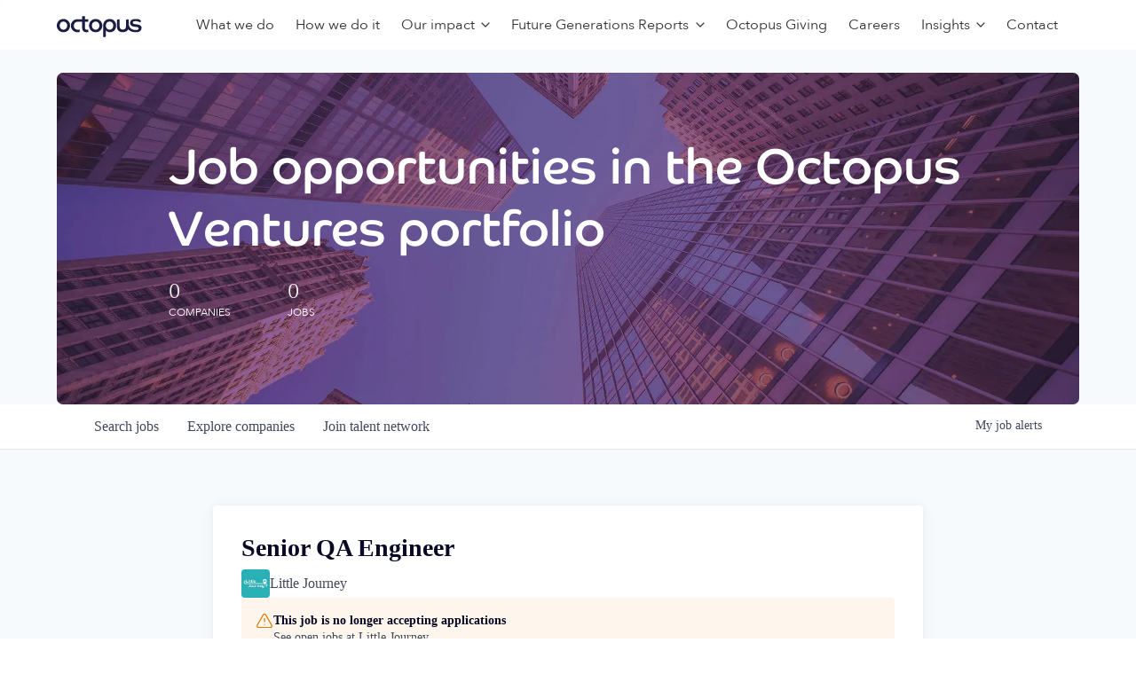

--- FILE ---
content_type: text/html; charset=utf-8
request_url: https://talent.octopusventures.com/companies/little-journey/jobs/29358140-senior-qa-engineer
body_size: 32433
content:
<!DOCTYPE html><html lang="en"><head><link rel="shortcut icon" href="https://cdn.filepicker.io/api/file/LUz7ieZPTEOBuPiLDvHf" data-next-head=""/><title data-next-head="">Senior QA Engineer @ Little Journey | Octopus Ventures Job Board</title><meta name="description" property="og:description" content="Search job openings across the Octopus Ventures network." data-next-head=""/><meta charSet="utf-8" data-next-head=""/><meta name="viewport" content="initial-scale=1.0, width=device-width" data-next-head=""/><link rel="apple-touch-icon" sizes="180x180" href="https://cdn.filepicker.io/api/file/LUz7ieZPTEOBuPiLDvHf" data-next-head=""/><link rel="icon" type="image/png" sizes="32x32" href="https://cdn.filepicker.io/api/file/LUz7ieZPTEOBuPiLDvHf" data-next-head=""/><link rel="icon" type="image/png" sizes="16x16" href="https://cdn.filepicker.io/api/file/LUz7ieZPTEOBuPiLDvHf" data-next-head=""/><link rel="shortcut icon" href="https://cdn.filepicker.io/api/file/LUz7ieZPTEOBuPiLDvHf" data-next-head=""/><meta name="url" property="og:url" content="https://talent.octopusventures.com" data-next-head=""/><meta name="type" property="og:type" content="website" data-next-head=""/><meta name="title" property="og:title" content="Octopus Ventures Job Board" data-next-head=""/><meta name="image" property="og:image" content="http://cdn.filepicker.io/api/file/BejZZs6yQgS9b85X025F" data-next-head=""/><meta name="secure_url" property="og:image:secure_url" content="https://cdn.filepicker.io/api/file/BejZZs6yQgS9b85X025F" data-next-head=""/><meta name="twitter:card" content="summary_large_image" data-next-head=""/><meta name="twitter:image" content="https://cdn.filepicker.io/api/file/BejZZs6yQgS9b85X025F" data-next-head=""/><meta name="twitter:title" content="Octopus Ventures Job Board" data-next-head=""/><meta name="twitter:description" content="Search job openings across the Octopus Ventures network." data-next-head=""/><meta name="google-site-verification" content="CQNnZQRH0dvJgCqWABp64ULhLI69C53ULhWdJemAW_w" data-next-head=""/><script>!function(){var analytics=window.analytics=window.analytics||[];if(!analytics.initialize)if(analytics.invoked)window.console&&console.error&&console.error("Segment snippet included twice.");else{analytics.invoked=!0;analytics.methods=["trackSubmit","trackClick","trackLink","trackForm","pageview","identify","reset","group","track","ready","alias","debug","page","once","off","on","addSourceMiddleware","addIntegrationMiddleware","setAnonymousId","addDestinationMiddleware"];analytics.factory=function(e){return function(){if(window.analytics.initialized)return window.analytics[e].apply(window.analytics,arguments);var i=Array.prototype.slice.call(arguments);i.unshift(e);analytics.push(i);return analytics}};for(var i=0;i<analytics.methods.length;i++){var key=analytics.methods[i];analytics[key]=analytics.factory(key)}analytics.load=function(key,i){var t=document.createElement("script");t.type="text/javascript";t.async=!0;t.src="https://an.getro.com/analytics.js/v1/" + key + "/analytics.min.js";var n=document.getElementsByTagName("script")[0];n.parentNode.insertBefore(t,n);analytics._loadOptions=i};analytics._writeKey="VKRqdgSBA3lFoZSlbeHbrzqQkLPBcP7W";;analytics.SNIPPET_VERSION="4.16.1";
analytics.load("VKRqdgSBA3lFoZSlbeHbrzqQkLPBcP7W");

}}();</script><link rel="stylesheet" href="https://cdn-customers.getro.com/octopusventures/style.react.css??v=7d49c166ca9f24905f04271c5fbd729797522e47"/><link rel="preload" href="https://cdn.getro.com/assets/_next/static/css/b1414ae24606c043.css" as="style"/><link rel="stylesheet" href="https://cdn.getro.com/assets/_next/static/css/b1414ae24606c043.css" data-n-g=""/><noscript data-n-css=""></noscript><script defer="" nomodule="" src="https://cdn.getro.com/assets/_next/static/chunks/polyfills-42372ed130431b0a.js"></script><script id="jquery" src="https://ajax.googleapis.com/ajax/libs/jquery/3.6.0/jquery.min.js" defer="" data-nscript="beforeInteractive"></script><script src="https://cdn.getro.com/assets/_next/static/chunks/webpack-ab58b860c16628b6.js" defer=""></script><script src="https://cdn.getro.com/assets/_next/static/chunks/framework-a008f048849dfc11.js" defer=""></script><script src="https://cdn.getro.com/assets/_next/static/chunks/main-4151966bb5b4038b.js" defer=""></script><script src="https://cdn.getro.com/assets/_next/static/chunks/pages/_app-52002506ec936253.js" defer=""></script><script src="https://cdn.getro.com/assets/_next/static/chunks/a86620fd-3b4606652f1c2476.js" defer=""></script><script src="https://cdn.getro.com/assets/_next/static/chunks/8230-afd6e299f7a6ae33.js" defer=""></script><script src="https://cdn.getro.com/assets/_next/static/chunks/4000-0acb5a82151cbee6.js" defer=""></script><script src="https://cdn.getro.com/assets/_next/static/chunks/9091-5cd776e8ee5ad3a3.js" defer=""></script><script src="https://cdn.getro.com/assets/_next/static/chunks/1637-66b68fc38bc6d10a.js" defer=""></script><script src="https://cdn.getro.com/assets/_next/static/chunks/3676-4975c339fc5bc499.js" defer=""></script><script src="https://cdn.getro.com/assets/_next/static/chunks/9358-87cc633cf780c23e.js" defer=""></script><script src="https://cdn.getro.com/assets/_next/static/chunks/9117-6f216abbf55ba8cd.js" defer=""></script><script src="https://cdn.getro.com/assets/_next/static/chunks/1446-b10012f4e22f3c87.js" defer=""></script><script src="https://cdn.getro.com/assets/_next/static/chunks/5355-7de2c819d8cad6ea.js" defer=""></script><script src="https://cdn.getro.com/assets/_next/static/chunks/9582-aa7f986fdb36f43c.js" defer=""></script><script src="https://cdn.getro.com/assets/_next/static/chunks/pages/companies/%5BcompanySlug%5D/jobs/%5BjobSlug%5D-76ab4cf3f421472f.js" defer=""></script><script src="https://cdn.getro.com/assets/_next/static/wVUNz74L36J38sTj2A9V4/_buildManifest.js" defer=""></script><script src="https://cdn.getro.com/assets/_next/static/wVUNz74L36J38sTj2A9V4/_ssgManifest.js" defer=""></script><meta name="sentry-trace" content="685f8d7a1138e82eacf7a9ab582101cb-bb4e54296e352fc9-0"/><meta name="baggage" content="sentry-environment=production,sentry-release=08a5512cff5c0e51019517bf0630219b287ce933,sentry-public_key=99c84790fa184cf49c16c34cd7113f75,sentry-trace_id=685f8d7a1138e82eacf7a9ab582101cb,sentry-org_id=129958,sentry-sampled=false,sentry-sample_rand=0.1888100823908414,sentry-sample_rate=0.033"/><style data-styled="" data-styled-version="5.3.11">.gVRrUK{box-sizing:border-box;margin:0;min-width:0;font-family:-apple-system,BlinkMacSystemFont,'Segoe UI','Roboto','Oxygen','Ubuntu','Cantarell','Fira Sans','Droid Sans','Helvetica Neue','sans-serif';font-weight:400;font-style:normal;font-size:16px;color:#3F495A;}/*!sc*/
.fyPcag{box-sizing:border-box;margin:0;min-width:0;background-color:#F7FAFC;min-height:100vh;-webkit-flex-direction:column;-ms-flex-direction:column;flex-direction:column;-webkit-align-items:stretch;-webkit-box-align:stretch;-ms-flex-align:stretch;align-items:stretch;}/*!sc*/
.dKubqp{box-sizing:border-box;margin:0;min-width:0;}/*!sc*/
.elbZCm{box-sizing:border-box;margin:0;min-width:0;width:100%;}/*!sc*/
.dFKghv{box-sizing:border-box;margin:0;min-width:0;box-shadow:0 1px 0 0 #e5e5e5;-webkit-flex-direction:row;-ms-flex-direction:row;flex-direction:row;width:100%;background-color:#ffffff;}/*!sc*/
.byBMUo{box-sizing:border-box;margin:0;min-width:0;max-width:100%;width:100%;margin-left:auto;margin-right:auto;}/*!sc*/
@media screen and (min-width:40em){.byBMUo{width:100%;}}/*!sc*/
@media screen and (min-width:65em){.byBMUo{width:1100px;}}/*!sc*/
.hQFgTu{box-sizing:border-box;margin:0;min-width:0;color:#4900FF;position:relative;-webkit-text-decoration:none;text-decoration:none;-webkit-transition:all ease 0.3s;transition:all ease 0.3s;text-transform:capitalize;-webkit-order:0;-ms-flex-order:0;order:0;padding-left:16px;padding-right:16px;padding-top:16px;padding-bottom:16px;font-size:16px;color:#3F495A;display:-webkit-box;display:-webkit-flex;display:-ms-flexbox;display:flex;-webkit-align-items:baseline;-webkit-box-align:baseline;-ms-flex-align:baseline;align-items:baseline;}/*!sc*/
@media screen and (min-width:40em){.hQFgTu{text-transform:capitalize;}}/*!sc*/
@media screen and (min-width:65em){.hQFgTu{text-transform:unset;}}/*!sc*/
.hQFgTu span{display:none;}/*!sc*/
.hQFgTu::after{content:'';position:absolute;left:0;right:0;bottom:0;height:0.125rem;background-color:#4900FF;opacity:0;-webkit-transition:opacity 0.3s;transition:opacity 0.3s;}/*!sc*/
.hQFgTu:hover{color:#3F495A;}/*!sc*/
.hQFgTu:active{background-color:#F7FAFC;-webkit-transform:scale(.94);-ms-transform:scale(.94);transform:scale(.94);}/*!sc*/
.hQFgTu.active{font-weight:600;color:#090925;}/*!sc*/
.hQFgTu.active::after{opacity:1;}/*!sc*/
@media screen and (min-width:40em){.hQFgTu{padding-left:16px;padding-right:16px;}}/*!sc*/
.ekJmTQ{box-sizing:border-box;margin:0;min-width:0;display:none;}/*!sc*/
@media screen and (min-width:40em){.ekJmTQ{display:none;}}/*!sc*/
@media screen and (min-width:65em){.ekJmTQ{display:inline-block;}}/*!sc*/
.cyRTWj{box-sizing:border-box;margin:0;min-width:0;color:#4900FF;position:relative;-webkit-text-decoration:none;text-decoration:none;-webkit-transition:all ease 0.3s;transition:all ease 0.3s;text-transform:capitalize;-webkit-order:1;-ms-flex-order:1;order:1;padding-left:16px;padding-right:16px;padding-top:16px;padding-bottom:16px;font-size:16px;color:#3F495A;display:-webkit-box;display:-webkit-flex;display:-ms-flexbox;display:flex;-webkit-align-items:baseline;-webkit-box-align:baseline;-ms-flex-align:baseline;align-items:baseline;}/*!sc*/
@media screen and (min-width:40em){.cyRTWj{text-transform:capitalize;}}/*!sc*/
@media screen and (min-width:65em){.cyRTWj{text-transform:unset;}}/*!sc*/
.cyRTWj span{display:none;}/*!sc*/
.cyRTWj::after{content:'';position:absolute;left:0;right:0;bottom:0;height:0.125rem;background-color:#4900FF;opacity:0;-webkit-transition:opacity 0.3s;transition:opacity 0.3s;}/*!sc*/
.cyRTWj:hover{color:#3F495A;}/*!sc*/
.cyRTWj:active{background-color:#F7FAFC;-webkit-transform:scale(.94);-ms-transform:scale(.94);transform:scale(.94);}/*!sc*/
.cyRTWj.active{font-weight:600;color:#090925;}/*!sc*/
.cyRTWj.active::after{opacity:1;}/*!sc*/
@media screen and (min-width:40em){.cyRTWj{padding-left:16px;padding-right:16px;}}/*!sc*/
.kPzaxb{box-sizing:border-box;margin:0;min-width:0;color:#4900FF;position:relative;-webkit-text-decoration:none;text-decoration:none;-webkit-transition:all ease 0.3s;transition:all ease 0.3s;text-transform:unset;-webkit-order:2;-ms-flex-order:2;order:2;padding-left:16px;padding-right:16px;padding-top:16px;padding-bottom:16px;font-size:16px;color:#3F495A;display:-webkit-box;display:-webkit-flex;display:-ms-flexbox;display:flex;-webkit-align-items:center;-webkit-box-align:center;-ms-flex-align:center;align-items:center;}/*!sc*/
.kPzaxb span{display:none;}/*!sc*/
.kPzaxb::after{content:'';position:absolute;left:0;right:0;bottom:0;height:0.125rem;background-color:#4900FF;opacity:0;-webkit-transition:opacity 0.3s;transition:opacity 0.3s;}/*!sc*/
.kPzaxb:hover{color:#3F495A;}/*!sc*/
.kPzaxb:active{background-color:#F7FAFC;-webkit-transform:scale(.94);-ms-transform:scale(.94);transform:scale(.94);}/*!sc*/
.kPzaxb.active{font-weight:600;color:#090925;}/*!sc*/
.kPzaxb.active::after{opacity:1;}/*!sc*/
@media screen and (min-width:40em){.kPzaxb{padding-left:16px;padding-right:16px;}}/*!sc*/
.jQZwAb{box-sizing:border-box;margin:0;min-width:0;display:inline-block;}/*!sc*/
@media screen and (min-width:40em){.jQZwAb{display:inline-block;}}/*!sc*/
@media screen and (min-width:65em){.jQZwAb{display:none;}}/*!sc*/
.ioCEHO{box-sizing:border-box;margin:0;min-width:0;margin-left:auto;margin-right:16px;text-align:left;-webkit-flex-direction:column;-ms-flex-direction:column;flex-direction:column;-webkit-order:9999;-ms-flex-order:9999;order:9999;}/*!sc*/
@media screen and (min-width:40em){.ioCEHO{margin-right:16px;}}/*!sc*/
@media screen and (min-width:65em){.ioCEHO{margin-right:0;}}/*!sc*/
.iJaGyT{box-sizing:border-box;margin:0;min-width:0;position:relative;cursor:pointer;-webkit-transition:all ease 0.3s;transition:all ease 0.3s;border-radius:4px;font-size:16px;font-weight:500;display:-webkit-box;display:-webkit-flex;display:-ms-flexbox;display:flex;-webkit-tap-highlight-color:transparent;-webkit-align-items:center;-webkit-box-align:center;-ms-flex-align:center;align-items:center;font-family:-apple-system,BlinkMacSystemFont,'Segoe UI','Roboto','Oxygen','Ubuntu','Cantarell','Fira Sans','Droid Sans','Helvetica Neue','sans-serif';color:#3F495A;background-color:#FFFFFF;border-style:solid;border-color:#A3B1C2;border-width:1px;border:none;border-color:transparent;width:small;height:small;margin-top:8px;padding:8px 16px;padding-right:0;-webkit-align-self:center;-ms-flex-item-align:center;align-self:center;font-size:14px;}/*!sc*/
.iJaGyT:active{-webkit-transform:scale(.94);-ms-transform:scale(.94);transform:scale(.94);box-shadow:inset 0px 1.875px 1.875px rgba(0,0,0,0.12);}/*!sc*/
.iJaGyT:disabled{color:#A3B1C2;}/*!sc*/
.iJaGyT:hover{background-color:#F7FAFC;}/*!sc*/
.iJaGyT [role="progressbar"] > div > div{border-color:rgba(63,73,90,0.2);border-top-color:#090925;}/*!sc*/
@media screen and (min-width:40em){.iJaGyT{border-color:#A3B1C2;}}/*!sc*/
@media screen and (min-width:40em){.iJaGyT{padding-right:16px;}}/*!sc*/
.jUfIjB{box-sizing:border-box;margin:0;min-width:0;display:none;}/*!sc*/
@media screen and (min-width:40em){.jUfIjB{display:block;}}/*!sc*/
.iqghoL{box-sizing:border-box;margin:0;min-width:0;margin-left:auto !important;margin-right:auto !important;box-sizing:border-box;max-width:100%;position:static;z-index:1;margin-left:auto;margin-right:auto;width:100%;padding-top:0;padding-left:16px;padding-right:16px;padding-bottom:64px;}/*!sc*/
@media screen and (min-width:40em){.iqghoL{width:100%;}}/*!sc*/
@media screen and (min-width:65em){.iqghoL{width:1132px;}}/*!sc*/
.ebGWQq{box-sizing:border-box;margin:0;min-width:0;-webkit-box-pack:justify;-webkit-justify-content:space-between;-ms-flex-pack:justify;justify-content:space-between;margin-bottom:24px;-webkit-flex-direction:column;-ms-flex-direction:column;flex-direction:column;width:100%;}/*!sc*/
@media screen and (min-width:40em){.ebGWQq{-webkit-flex-direction:row;-ms-flex-direction:row;flex-direction:row;}}/*!sc*/
@media screen and (min-width:65em){.ebGWQq{-webkit-flex-direction:row;-ms-flex-direction:row;flex-direction:row;}}/*!sc*/
.dsHaKT{box-sizing:border-box;margin:0;min-width:0;gap:24px;-webkit-flex-direction:column;-ms-flex-direction:column;flex-direction:column;width:100%;}/*!sc*/
.iaKmHE{box-sizing:border-box;margin:0;min-width:0;font-size:28px;margin-bottom:8px;color:#090925;}/*!sc*/
.iKYCNv{box-sizing:border-box;margin:0;min-width:0;-webkit-column-gap:8px;column-gap:8px;cursor:pointer;-webkit-align-items:center;-webkit-box-align:center;-ms-flex-align:center;align-items:center;}/*!sc*/
.iKYCNv color{main:#3F495A;dark:#090925;subtle:#67738B;placeholder:#8797AB;link:#3F495A;link-accent:#4900FF;error:#D90218;}/*!sc*/
.hRzXmX{box-sizing:border-box;margin:0;min-width:0;width:32px;}/*!sc*/
.ijjZxr{box-sizing:border-box;margin:0;min-width:0;margin-bottom:16px;}/*!sc*/
.kGAAEy{box-sizing:border-box;margin:0;min-width:0;-webkit-flex-direction:column;-ms-flex-direction:column;flex-direction:column;gap:8px;}/*!sc*/
.dkjSzf{box-sizing:border-box;margin:0;min-width:0;font-weight:600;font-size:14px;color:#090925;}/*!sc*/
.eRlSKr{box-sizing:border-box;margin:0;min-width:0;color:#3F495A!important;font-weight:500;}/*!sc*/
.lhPfhV{box-sizing:border-box;margin:0;min-width:0;-webkit-column-gap:8px;column-gap:8px;-webkit-box-pack:justify;-webkit-justify-content:space-between;-ms-flex-pack:justify;justify-content:space-between;}/*!sc*/
.hQNFTd{box-sizing:border-box;margin:0;min-width:0;row-gap:8px;-webkit-flex-direction:column;-ms-flex-direction:column;flex-direction:column;}/*!sc*/
.fLzXDu{box-sizing:border-box;margin:0;min-width:0;font-size:14px;color:#67738B;}/*!sc*/
.crBMPy{box-sizing:border-box;margin:0;min-width:0;margin-top:40px;}/*!sc*/
.crBMPy li:not(:last-child){margin-bottom:8px;}/*!sc*/
.crBMPy p,.crBMPy span,.crBMPy div,.crBMPy li,.crBMPy ol,.crBMPy ul{color:#3F495A;font-size:16px!important;line-height:140%!important;margin:0 auto 16px;}/*!sc*/
.crBMPy h1,.crBMPy h2,.crBMPy h3,.crBMPy h4,.crBMPy h5,.crBMPy h6{color:#090925;}/*!sc*/
.crBMPy h4,.crBMPy h5,.crBMPy h6{font-size:16px;margin:0 auto 16px;}/*!sc*/
.crBMPy h1:not(:first-child){font-size:24px;margin:48px auto 16px;}/*!sc*/
.crBMPy h2:not(:first-child){font-size:20px;margin:32px auto 16px;}/*!sc*/
.crBMPy h3:not(:first-child){font-size:18px;margin:24px auto 16px;}/*!sc*/
.crBMPy ul{padding:0 0 0 32px;}/*!sc*/
.crBMPy a{color:#3F495A !important;}/*!sc*/
.iIGtVd{box-sizing:border-box;margin:0;min-width:0;max-width:600px;margin:0 auto;}/*!sc*/
.friAmK{box-sizing:border-box;margin:0;min-width:0;padding-bottom:40px;margin-top:40px;}/*!sc*/
.bOyPTM{box-sizing:border-box;margin:0;min-width:0;gap:40px;margin-top:40px;-webkit-align-items:center;-webkit-box-align:center;-ms-flex-align:center;align-items:center;-webkit-box-pack:justify;-webkit-justify-content:space-between;-ms-flex-pack:justify;justify-content:space-between;-webkit-flex-direction:column;-ms-flex-direction:column;flex-direction:column;}/*!sc*/
@media screen and (min-width:40em){.bOyPTM{-webkit-flex-direction:row;-ms-flex-direction:row;flex-direction:row;}}/*!sc*/
.kkTXM{box-sizing:border-box;margin:0;min-width:0;-webkit-text-decoration-line:underline;text-decoration-line:underline;cursor:pointer;display:block;text-align:center;color:#3F495A !important;font-size:14px;line-height:22px;}/*!sc*/
.fIUOoG{box-sizing:border-box;margin:0;min-width:0;justify-self:flex-end;margin-top:auto;-webkit-flex-direction:row;-ms-flex-direction:row;flex-direction:row;width:100%;background-color:transparent;padding-top:32px;padding-bottom:32px;}/*!sc*/
.Jizzq{box-sizing:border-box;margin:0;min-width:0;width:100%;margin-left:auto;margin-right:auto;-webkit-flex-direction:column;-ms-flex-direction:column;flex-direction:column;text-align:center;}/*!sc*/
@media screen and (min-width:40em){.Jizzq{width:1100px;}}/*!sc*/
.fONCsf{box-sizing:border-box;margin:0;min-width:0;color:#4900FF;-webkit-align-self:center;-ms-flex-item-align:center;align-self:center;margin-bottom:16px;color:#090925;width:120px;}/*!sc*/
.bfORaf{box-sizing:border-box;margin:0;min-width:0;color:currentColor;width:100%;height:auto;}/*!sc*/
.gkPOSa{box-sizing:border-box;margin:0;min-width:0;-webkit-flex-direction:row;-ms-flex-direction:row;flex-direction:row;-webkit-box-pack:center;-webkit-justify-content:center;-ms-flex-pack:center;justify-content:center;-webkit-flex-wrap:wrap;-ms-flex-wrap:wrap;flex-wrap:wrap;}/*!sc*/
.hDtUlk{box-sizing:border-box;margin:0;min-width:0;-webkit-appearance:none;-moz-appearance:none;appearance:none;display:inline-block;text-align:center;line-height:inherit;-webkit-text-decoration:none;text-decoration:none;font-size:inherit;padding-left:16px;padding-right:16px;padding-top:8px;padding-bottom:8px;color:#ffffff;background-color:#4900FF;border:none;border-radius:4px;padding-left:8px;padding-right:8px;font-size:16px;position:relative;z-index:2;cursor:pointer;-webkit-transition:all ease 0.3s;transition:all ease 0.3s;border-radius:4px;font-weight:500;display:-webkit-box;display:-webkit-flex;display:-ms-flexbox;display:flex;-webkit-tap-highlight-color:transparent;-webkit-align-items:center;-webkit-box-align:center;-ms-flex-align:center;align-items:center;font-family:-apple-system,BlinkMacSystemFont,'Segoe UI','Roboto','Oxygen','Ubuntu','Cantarell','Fira Sans','Droid Sans','Helvetica Neue','sans-serif';color:#3F495A;background-color:transparent;border-style:solid;border-color:#A3B1C2;border-width:1px;border:none;-webkit-box-pack:unset;-webkit-justify-content:unset;-ms-flex-pack:unset;justify-content:unset;-webkit-text-decoration:none;text-decoration:none;white-space:nowrap;margin-right:16px;padding:0;color:#67738B;padding-top:4px;padding-bottom:4px;font-size:12px;}/*!sc*/
.hDtUlk:active{-webkit-transform:scale(.94);-ms-transform:scale(.94);transform:scale(.94);box-shadow:inset 0px 1.875px 1.875px rgba(0,0,0,0.12);}/*!sc*/
.hDtUlk:disabled{color:#A3B1C2;}/*!sc*/
.hDtUlk:hover{-webkit-text-decoration:underline;text-decoration:underline;}/*!sc*/
.hDtUlk [role="progressbar"] > div > div{border-color:rgba(63,73,90,0.2);border-top-color:#090925;}/*!sc*/
data-styled.g1[id="sc-aXZVg"]{content:"gVRrUK,fyPcag,dKubqp,elbZCm,dFKghv,byBMUo,hQFgTu,ekJmTQ,cyRTWj,kPzaxb,jQZwAb,ioCEHO,iJaGyT,jUfIjB,iqghoL,ebGWQq,dsHaKT,iaKmHE,iKYCNv,hRzXmX,ijjZxr,kGAAEy,dkjSzf,eRlSKr,lhPfhV,hQNFTd,fLzXDu,crBMPy,iIGtVd,friAmK,bOyPTM,kkTXM,fIUOoG,Jizzq,fONCsf,bfORaf,gkPOSa,hDtUlk,"}/*!sc*/
.fteAEG{display:-webkit-box;display:-webkit-flex;display:-ms-flexbox;display:flex;}/*!sc*/
data-styled.g2[id="sc-gEvEer"]{content:"fteAEG,"}/*!sc*/
.flWBVF{box-sizing:border-box;margin:0;min-width:0;container-type:inline-size;container-name:hero;}/*!sc*/
.iCvFnQ{box-sizing:border-box;margin:0;min-width:0;position:relative;background-size:cover;background-position:center center;text-align:center;padding-top:32px;padding-bottom:32px;color:#ffffff;}/*!sc*/
@media (min-width:480px){.iCvFnQ{padding:calc(10 * 0.5rem) 0;}}/*!sc*/
.iFoJuC{box-sizing:border-box;margin:0;min-width:0;object-fit:cover;width:100%;height:100%;position:absolute;left:0;top:0;}/*!sc*/
.cmDbPT{box-sizing:border-box;margin:0;min-width:0;margin-left:auto !important;margin-right:auto !important;box-sizing:border-box;max-width:100%;position:relative;z-index:3;margin-left:auto;margin-right:auto;width:100%;padding-top:0;padding-left:16px;padding-right:16px;}/*!sc*/
@media screen and (min-width:40em){.cmDbPT{width:100%;}}/*!sc*/
@media screen and (min-width:65em){.cmDbPT{width:1132px;}}/*!sc*/
.bsENgY{box-sizing:border-box;margin:0;min-width:0;max-width:900px;position:relative;text-align:center;font-size:18px;font-weight:500;font-family:inherit;margin-left:auto;margin-right:auto;margin-top:0;margin-bottom:0;color:inherit;}/*!sc*/
@media screen and (min-width:40em){.bsENgY{font-size:32px;}}/*!sc*/
.fmUVIp{box-sizing:border-box;margin:0;min-width:0;-webkit-box-pack:center;-webkit-justify-content:center;-ms-flex-pack:center;justify-content:center;-webkit-align-items:center;-webkit-box-align:center;-ms-flex-align:center;align-items:center;}/*!sc*/
.fmUVIp:not(:first-child){margin-top:32px;}/*!sc*/
@media screen and (min-width:40em){.fmUVIp:not(:first-child){margin-top:64px;}}/*!sc*/
@media screen and (min-width:65em){.fmUVIp:not(:first-child){margin-top:64px;}}/*!sc*/
.HtwpK{box-sizing:border-box;margin:0;min-width:0;max-width:300px;}/*!sc*/
.eOOXFH{box-sizing:border-box;margin:0;min-width:0;-webkit-box-pack:space-around;-webkit-justify-content:space-around;-ms-flex-pack:space-around;justify-content:space-around;margin-top:0;}/*!sc*/
.fbDqWI{box-sizing:border-box;margin:0;min-width:0;padding-right:64px;}/*!sc*/
.izkFvz{box-sizing:border-box;margin:0;min-width:0;-webkit-flex-direction:column;-ms-flex-direction:column;flex-direction:column;text-align:left;padding-right:64px;}/*!sc*/
.jZIqdX{box-sizing:border-box;margin:0;min-width:0;font-size:20px;font-weight:500;}/*!sc*/
@media screen and (min-width:40em){.jZIqdX{font-size:30px;}}/*!sc*/
.erBpup{box-sizing:border-box;margin:0;min-width:0;text-transform:uppercase;font-size:12px;}/*!sc*/
.gwmNXr{box-sizing:border-box;margin:0;min-width:0;}/*!sc*/
.mcBfM{box-sizing:border-box;margin:0;min-width:0;-webkit-flex-direction:column;-ms-flex-direction:column;flex-direction:column;text-align:left;}/*!sc*/
.eBWkFz{box-sizing:border-box;margin:0;min-width:0;padding:32px;box-shadow:0px 1px 2px 0px rgba(27,36,50,0.04),0px 1px 16px 0px rgba(27,36,50,0.06);border-radius:4px;background-color:#FFFFFF;margin-left:auto;margin-right:auto;width:100%;-webkit-flex-direction:column;-ms-flex-direction:column;flex-direction:column;padding-left:16px;padding-right:16px;margin-top:64px;max-width:800px;margin-left:auto;margin-right:auto;}/*!sc*/
@media screen and (min-width:40em){.eBWkFz{padding-left:32px;padding-right:32px;}}/*!sc*/
.jBogQf{box-sizing:border-box;margin:0;min-width:0;position:relative;width:100%;-webkit-align-items:start;-webkit-box-align:start;-ms-flex-align:start;align-items:start;}/*!sc*/
.ddKpAl{box-sizing:border-box;margin:0;min-width:0;-webkit-flex:1 1;-ms-flex:1 1;flex:1 1;}/*!sc*/
.VWXkL{box-sizing:border-box;margin:0;min-width:0;position:relative;font-weight:500;color:#3F495A;height:100%;width:100%;border-radius:4px;}/*!sc*/
.cVYRew{box-sizing:border-box;margin:0;min-width:0;max-width:100%;height:auto;border-radius:4px;overflow:hidden;object-fit:contain;width:100%;height:100%;}/*!sc*/
.hPknKP{box-sizing:border-box;margin:0;min-width:0;background-color:#FEF5EC;text-align:left;-webkit-align-items:flex-start;-webkit-box-align:flex-start;-ms-flex-align:flex-start;align-items:flex-start;-webkit-flex:0 0 auto;-ms-flex:0 0 auto;flex:0 0 auto;padding:16px;border-radius:4px;line-height:1.4;gap:16px;}/*!sc*/
.jDfdPi{box-sizing:border-box;margin:0;min-width:0;height:20px;width:20px;}/*!sc*/
.kgAlEH{box-sizing:border-box;margin:0;min-width:0;color:#DE7B02;-webkit-align-items:center;-webkit-box-align:center;-ms-flex-align:center;align-items:center;-webkit-flex:0 0 auto;-ms-flex:0 0 auto;flex:0 0 auto;}/*!sc*/
.cYMjnh{box-sizing:border-box;margin:0;min-width:0;font-weight:500;font-size:14px;color:#3F495A;}/*!sc*/
.exMvxQ{box-sizing:border-box;margin:0;min-width:0;-webkit-text-decoration:none;text-decoration:none;color:currentColor;width:100%;height:auto;}/*!sc*/
data-styled.g3[id="sc-eqUAAy"]{content:"flWBVF,iCvFnQ,iFoJuC,cmDbPT,bsENgY,fmUVIp,HtwpK,eOOXFH,fbDqWI,izkFvz,jZIqdX,erBpup,gwmNXr,mcBfM,eBWkFz,jBogQf,ddKpAl,VWXkL,cVYRew,hPknKP,jDfdPi,kgAlEH,cYMjnh,exMvxQ,"}/*!sc*/
.gQycbC{display:-webkit-box;display:-webkit-flex;display:-ms-flexbox;display:flex;}/*!sc*/
data-styled.g4[id="sc-fqkvVR"]{content:"gQycbC,"}/*!sc*/
</style></head><body id="main-wrapper" class="custom-design-octopusventures"><div id="root"></div><div id="__next"><div class="sc-aXZVg gVRrUK"><div class="" style="position:fixed;top:0;left:0;height:2px;background:transparent;z-index:99999999999;width:100%"><div class="" style="height:100%;background:#4900FF;transition:all 500ms ease;width:0%"><div style="box-shadow:0 0 10px #4900FF, 0 0 10px #4900FF;width:5%;opacity:1;position:absolute;height:100%;transition:all 500ms ease;transform:rotate(3deg) translate(0px, -4px);left:-10rem"></div></div></div><div id="wlc-main" class="sc-aXZVg sc-gEvEer fyPcag fteAEG network-container"><div data-testid="custom-header" id="octopusventures-custom-header" class="sc-aXZVg dKubqp octopusventures-custom-part">
<div class="cd-wrapper cd-wrapper-header">
  <header id="masthead" class="site-header">
    <div class="site-header-inner">
      <div class="header-inner">
        <div id="primaryNav" class="primaryNav-wrapper">
          <div class="primaryNav--mobile">
            <div class="primaryNav-topBar">
              <a
                class="header-logo"
                href="https://octopusgroup.com"
                aria-label="Octopus Group"
              >
                <svg
                  width="97"
                  height="25"
                  viewBox="0 0 97 25"
                  fill="none"
                  xmlns="http://www.w3.org/2000/svg"
                >
                  <path
                    fill-rule="evenodd"
                    clip-rule="evenodd"
                    d="M15.1264 11.7826C15.1264 15.9984 12.1292 19.4157 7.48588 19.4157C3.26612 19.4157 0 16.1012 0 11.8861C0 7.45226 3.34376 4.35657 7.56353 4.35657C11.7833 4.35657 15.1264 7.56675 15.1264 11.7826ZM7.56353 16.5745C10.0687 16.5745 11.8539 14.475 11.8539 11.8861C11.8539 9.29655 10.2536 7.19775 7.56353 7.19775C4.92635 7.19775 3.27247 9.29655 3.27247 11.8861C3.27247 14.475 5.04071 16.5745 7.56353 16.5745Z"
                    fill="#1A1D41"
                  ></path>
                  <path
                    fill-rule="evenodd"
                    clip-rule="evenodd"
                    d="M51.7941 11.7826C51.7941 15.9984 48.7969 19.4157 44.1529 19.4157C39.9339 19.4157 36.6678 16.1012 36.6678 11.8861C36.6678 7.45226 40.0108 4.35657 44.2313 4.35657C48.451 4.35657 51.7941 7.56675 51.7941 11.7826ZM44.2313 16.5745C46.7365 16.5745 48.5216 14.475 48.5216 11.8861C48.5216 9.29655 46.9214 7.19775 44.2313 7.19775C41.5941 7.19775 39.9402 9.29655 39.9402 11.8861C39.9402 14.475 41.7085 16.5745 44.2313 16.5745Z"
                    fill="#1A1D41"
                  ></path>
                  <path
                    fill-rule="evenodd"
                    clip-rule="evenodd"
                    d="M68.4791 13.2842C68.4791 13.2842 68.4798 7.51501 68.4791 6.02295C68.7438 3.93509 71.5913 5.0545 71.5913 5.0545V12.8379V12.8349C71.5913 15.2641 73.2 16.4506 75.1842 16.4506C77.1699 16.4506 78.7779 15.3049 78.7779 12.8349C78.7779 12.8349 78.7871 7.51866 78.7864 6.02733C79.0518 3.93947 81.8986 5.05961 81.8986 5.05961V10.0638C82.3038 16.2311 88.0136 16.692 88.0136 16.692C93.6988 17.5051 93.1991 15.0934 93.1991 15.0934C93.0515 13.88 92.1748 13.6043 90.6628 13.4045C89.7233 13.2798 88.908 13.1952 88.908 13.1952C82.8141 12.797 83.4134 8.6439 83.4134 8.6439C83.4911 5.13035 87.1292 4.5958 87.1292 4.5958C90.3438 4.00437 92.6146 4.58486 92.6146 4.58486C97.6172 5.66051 95.1536 8.10936 94.7407 8.24864C94.7407 8.24864 93.408 6.98849 90.2915 6.8069C86.4522 6.55458 86.52 8.42658 86.52 8.42658C86.3951 9.79248 88.0878 10.0419 88.0878 10.0419L92.2024 10.637C97.0624 11.337 96.4701 14.8995 96.4701 14.8995C96.1511 19.3538 91.0129 19.3866 91.0129 19.3866C83.9852 19.8081 81.3402 16.0386 81.3402 16.0386C80.3555 18.0622 78.3889 19.4157 75.1214 19.4157C71.2257 19.4157 68.4791 17.1594 68.4791 13.1106"
                    fill="#1A1D41"
                  ></path>
                  <path
                    fill-rule="evenodd"
                    clip-rule="evenodd"
                    d="M22.8106 4.59578C17.1903 5.01 15.9078 10.4065 16.0447 11.9751C15.9663 14.3452 17.5715 19.4157 23.7798 19.4186C24.5972 19.4026 25.3468 19.3267 26.0308 19.1962L26.0301 16.32C25.4351 16.4287 24.7165 16.4965 23.8496 16.5206C20.9527 16.595 19.3059 14.1396 19.3179 11.9744C19.3179 9.46356 21.3049 7.40196 23.8496 7.42821L28.8713 7.42748L28.884 14.5304C28.884 14.5304 28.5212 20.5483 35.8849 19.2845V16.4192C31.8014 17.3279 32.0223 14.6734 32.0223 14.6734V7.43258H35.8849V4.5914H32.0223V1.23901H28.884V4.5914L22.8106 4.59578Z"
                    fill="#1A1D41"
                  ></path>
                  <path
                    fill-rule="evenodd"
                    clip-rule="evenodd"
                    d="M55.8339 23.7322C55.5685 25.8201 52.7216 24.6999 52.7216 24.6999V11.8862C52.9016 7.79796 55.2692 4.46818 60.1433 4.3566C64.4471 4.25742 67.5374 7.56752 67.5649 11.7826C67.5932 16.2493 64.5621 19.5703 60.0826 19.3742C58.4852 19.283 56.9252 18.6332 55.8473 17.2032C55.8473 17.2032 55.8332 22.2401 55.8339 23.7322ZM60.0628 16.5884C62.5426 16.5884 64.3101 14.4896 64.3101 11.9C64.3101 9.31044 62.7261 7.21164 60.0628 7.21164C57.4518 7.21164 55.8148 9.31044 55.8148 11.9C55.8148 14.4896 57.5654 16.5884 60.0628 16.5884Z"
                    fill="#1A1D41"
                  ></path>
                </svg>
              </a>
              <div class="primaryNav-topBar-nav">
                <button
                  id="primaryNav-toggle"
                  class="primaryNav-toggle closed"
                  aria-label="Toggle menu"
                >
                  <span class="primaryNav-toggle-burger"
                    ><i></i><i></i><i></i
                  ></span>
                </button>
              </div>
            </div>
          </div>
          <div class="primaryNav--desktop">
            <a
              class="header-logo"
              href="https://octopusgroup.com"
              aria-label="Octopus Group"
            >
              <svg
                width="97"
                height="25"
                viewBox="0 0 97 25"
                fill="none"
                xmlns="http://www.w3.org/2000/svg"
              >
                <path
                  fill-rule="evenodd"
                  clip-rule="evenodd"
                  d="M15.1264 11.7826C15.1264 15.9984 12.1292 19.4157 7.48588 19.4157C3.26612 19.4157 0 16.1012 0 11.8861C0 7.45226 3.34376 4.35657 7.56353 4.35657C11.7833 4.35657 15.1264 7.56675 15.1264 11.7826ZM7.56353 16.5745C10.0687 16.5745 11.8539 14.475 11.8539 11.8861C11.8539 9.29655 10.2536 7.19775 7.56353 7.19775C4.92635 7.19775 3.27247 9.29655 3.27247 11.8861C3.27247 14.475 5.04071 16.5745 7.56353 16.5745Z"
                  fill="#1A1D41"
                ></path>
                <path
                  fill-rule="evenodd"
                  clip-rule="evenodd"
                  d="M51.7941 11.7826C51.7941 15.9984 48.7969 19.4157 44.1529 19.4157C39.9339 19.4157 36.6678 16.1012 36.6678 11.8861C36.6678 7.45226 40.0108 4.35657 44.2313 4.35657C48.451 4.35657 51.7941 7.56675 51.7941 11.7826ZM44.2313 16.5745C46.7365 16.5745 48.5216 14.475 48.5216 11.8861C48.5216 9.29655 46.9214 7.19775 44.2313 7.19775C41.5941 7.19775 39.9402 9.29655 39.9402 11.8861C39.9402 14.475 41.7085 16.5745 44.2313 16.5745Z"
                  fill="#1A1D41"
                ></path>
                <path
                  fill-rule="evenodd"
                  clip-rule="evenodd"
                  d="M68.4791 13.2842C68.4791 13.2842 68.4798 7.51501 68.4791 6.02295C68.7438 3.93509 71.5913 5.0545 71.5913 5.0545V12.8379V12.8349C71.5913 15.2641 73.2 16.4506 75.1842 16.4506C77.1699 16.4506 78.7779 15.3049 78.7779 12.8349C78.7779 12.8349 78.7871 7.51866 78.7864 6.02733C79.0518 3.93947 81.8986 5.05961 81.8986 5.05961V10.0638C82.3038 16.2311 88.0136 16.692 88.0136 16.692C93.6988 17.5051 93.1991 15.0934 93.1991 15.0934C93.0515 13.88 92.1748 13.6043 90.6628 13.4045C89.7233 13.2798 88.908 13.1952 88.908 13.1952C82.8141 12.797 83.4134 8.6439 83.4134 8.6439C83.4911 5.13035 87.1292 4.5958 87.1292 4.5958C90.3438 4.00437 92.6146 4.58486 92.6146 4.58486C97.6172 5.66051 95.1536 8.10936 94.7407 8.24864C94.7407 8.24864 93.408 6.98849 90.2915 6.8069C86.4522 6.55458 86.52 8.42658 86.52 8.42658C86.3951 9.79248 88.0878 10.0419 88.0878 10.0419L92.2024 10.637C97.0624 11.337 96.4701 14.8995 96.4701 14.8995C96.1511 19.3538 91.0129 19.3866 91.0129 19.3866C83.9852 19.8081 81.3402 16.0386 81.3402 16.0386C80.3555 18.0622 78.3889 19.4157 75.1214 19.4157C71.2257 19.4157 68.4791 17.1594 68.4791 13.1106"
                  fill="#1A1D41"
                ></path>
                <path
                  fill-rule="evenodd"
                  clip-rule="evenodd"
                  d="M22.8106 4.59578C17.1903 5.01 15.9078 10.4065 16.0447 11.9751C15.9663 14.3452 17.5715 19.4157 23.7798 19.4186C24.5972 19.4026 25.3468 19.3267 26.0308 19.1962L26.0301 16.32C25.4351 16.4287 24.7165 16.4965 23.8496 16.5206C20.9527 16.595 19.3059 14.1396 19.3179 11.9744C19.3179 9.46356 21.3049 7.40196 23.8496 7.42821L28.8713 7.42748L28.884 14.5304C28.884 14.5304 28.5212 20.5483 35.8849 19.2845V16.4192C31.8014 17.3279 32.0223 14.6734 32.0223 14.6734V7.43258H35.8849V4.5914H32.0223V1.23901H28.884V4.5914L22.8106 4.59578Z"
                  fill="#1A1D41"
                ></path>
                <path
                  fill-rule="evenodd"
                  clip-rule="evenodd"
                  d="M55.8339 23.7322C55.5685 25.8201 52.7216 24.6999 52.7216 24.6999V11.8862C52.9016 7.79796 55.2692 4.46818 60.1433 4.3566C64.4471 4.25742 67.5374 7.56752 67.5649 11.7826C67.5932 16.2493 64.5621 19.5703 60.0826 19.3742C58.4852 19.283 56.9252 18.6332 55.8473 17.2032C55.8473 17.2032 55.8332 22.2401 55.8339 23.7322ZM60.0628 16.5884C62.5426 16.5884 64.3101 14.4896 64.3101 11.9C64.3101 9.31044 62.7261 7.21164 60.0628 7.21164C57.4518 7.21164 55.8148 9.31044 55.8148 11.9C55.8148 14.4896 57.5654 16.5884 60.0628 16.5884Z"
                  fill="#1A1D41"
                ></path>
              </svg>
            </a>
            <div class="primaryNav-menu-wrap">
              <div class="primaryNav-title"> What we do </div>
              <div class="primaryNav-container"
                ><ul id="menu-primary" class="primaryNav"
                  ><li
                    id="menu-item-5471"
                    class="menu-item menu-item-type-post_type menu-item-object-page page_item page-item-5415 inactive"
                    ><a href="https://octopusgroup.com/what-we-do/"
                      >What we do</a
                    ><span class="menu-description"></span
                  ></li>
                  <li
                    id="menu-item-5472"
                    class="menu-item menu-item-type-post_type menu-item-object-page inactive"
                    ><a href="https://octopusgroup.com/how-we-do-it/"
                      >How we do it</a
                    ><span class="menu-description"></span
                  ></li>
                  <li
                    id="menu-item-6950"
                    class="menu-item menu-item-type-custom menu-item-object-custom menu-item-has-children inactive"
                    ><a href="#"
                      >Our impact<svg
                        width="10px"
                        height="6px"
                        viewBox="0 0 10 6"
                        version="1.1"
                        xmlns="http://www.w3.org/2000/svg"
                        xmlns:xlink="http://www.w3.org/1999/xlink"
                      >
                        <defs></defs>
                        <g
                          stroke="none"
                          stroke-width="1"
                          fill="none"
                          fill-rule="evenodd"
                        >
                          <g
                            class="nav-arrow"
                            transform="translate(-83.000000, -10.000000)"
                            fill="#333"
                            fill-rule="nonzero"
                          >
                            <g transform="translate(80.000000, 5.000000)">
                              <path
                                d="M12.4666667,6.46666667 L8.46666667,10.4666667 C8.33333333,10.6 8.2,10.6666667 8,10.6666667 C7.8,10.6666667 7.66666667,10.6 7.53333333,10.4666667 L3.53333333,6.46666667 C3.26666667,6.2 3.26666667,5.8 3.53333333,5.53333333 C3.8,5.26666667 4.2,5.26666667 4.46666667,5.53333333 L8,9.06666667 L11.5333333,5.53333333 C11.8,5.26666667 12.2,5.26666667 12.4666667,5.53333333 C12.7333333,5.8 12.7333333,6.2 12.4666667,6.46666667 Z"
                              ></path>
                            </g>
                          </g>
                        </g></svg></a
                    ><span class="menu-description"></span>
                    <div class="sub-menu-wrap isActive"
                      ><ul class="sub-menu">
                        <li
                          id="menu-item-5473"
                          class="menu-item menu-item-type-post_type menu-item-object-page inactive"
                          ><a href="https://octopusgroup.com/impact/"
                            >Our Impact</a
                          ><span class="menu-description"></span
                        ></li>
                        <li
                          id="menu-item-6923"
                          class="menu-item menu-item-type-post_type menu-item-object-page inactive"
                          ><a href="https://octopusgroup.com/agents-of-change/"
                            >Agents of Change documentary series</a
                          ><span class="menu-description"></span
                        ></li> </ul
                    ></div>
                  </li>
                  <li
                    id="menu-item-8406"
                    class="menu-item menu-item-type-custom menu-item-object-custom menu-item-has-children inactive"
                    ><a href="#"
                      >Future Generations Reports<svg
                        width="10px"
                        height="6px"
                        viewBox="0 0 10 6"
                        version="1.1"
                        xmlns="http://www.w3.org/2000/svg"
                        xmlns:xlink="http://www.w3.org/1999/xlink"
                      >
                        <defs></defs>
                        <g
                          stroke="none"
                          stroke-width="1"
                          fill="none"
                          fill-rule="evenodd"
                        >
                          <g
                            class="nav-arrow"
                            transform="translate(-83.000000, -10.000000)"
                            fill="#333"
                            fill-rule="nonzero"
                          >
                            <g transform="translate(80.000000, 5.000000)">
                              <path
                                d="M12.4666667,6.46666667 L8.46666667,10.4666667 C8.33333333,10.6 8.2,10.6666667 8,10.6666667 C7.8,10.6666667 7.66666667,10.6 7.53333333,10.4666667 L3.53333333,6.46666667 C3.26666667,6.2 3.26666667,5.8 3.53333333,5.53333333 C3.8,5.26666667 4.2,5.26666667 4.46666667,5.53333333 L8,9.06666667 L11.5333333,5.53333333 C11.8,5.26666667 12.2,5.26666667 12.4666667,5.53333333 C12.7333333,5.8 12.7333333,6.2 12.4666667,6.46666667 Z"
                              ></path>
                            </g>
                          </g>
                        </g></svg></a
                    ><span class="menu-description"></span>
                    <div class="sub-menu-wrap isActive"
                      ><ul class="sub-menu">
                        <li
                          id="menu-item-8572"
                          class="menu-item menu-item-type-custom menu-item-object-custom inactive"
                          ><a
                            href="https://octopusgroup.com/wp-content/uploads/sites/2/2025/09/OG262-future-generations-report_DIGITAL_v3.pdf"
                            >2025 Report</a
                          ><span class="menu-description"></span
                        ></li>
                        <li
                          id="menu-item-8573"
                          class="menu-item menu-item-type-custom menu-item-object-custom inactive"
                          ><a
                            href="https://octopusgroup.com/wp-content/uploads/sites/2/2024/11/FutureXGenerationsXreportX2024_v47-SPREADS.pdf"
                            >2024 Report</a
                          ><span class="menu-description"></span
                        ></li>
                        <li
                          id="menu-item-8574"
                          class="menu-item menu-item-type-custom menu-item-object-custom inactive"
                          ><a
                            href="https://octopusgroup.com/wp-content/uploads/sites/2/2022/05/OG164-Future-Generations-Report-2022-DIGITAL-v2.pdf"
                            >2022 Report</a
                          ><span class="menu-description"></span
                        ></li>
                        <li
                          id="menu-item-8575"
                          class="menu-item menu-item-type-custom menu-item-object-custom inactive"
                          ><a
                            href="https://octopusgroup.com/wp-content/uploads/sites/2/2021/04/OG136-Future-Generations-Report-2021-A4_MASTER-Digital-v3.pdf"
                            >2021 Report</a
                          ><span class="menu-description"></span
                        ></li> </ul
                    ></div>
                  </li>
                  <li
                    id="menu-item-5479"
                    class="menu-item menu-item-type-post_type menu-item-object-page inactive"
                    ><a href="https://octopusgroup.com/about/octopus-giving/"
                      >Octopus Giving</a
                    ><span class="menu-description"></span
                  ></li>
                  <li
                    id="menu-item-5470"
                    class="menu-item menu-item-type-post_type menu-item-object-page inactive"
                    ><a href="/">Careers</a
                    ><span class="menu-description"></span
                  ></li>
                  <li
                    id="menu-item-36"
                    class="menu-item menu-item-type-custom menu-item-object-custom menu-item-has-children inactive"
                    ><a href="#"
                      >Insights<svg
                        width="10px"
                        height="6px"
                        viewBox="0 0 10 6"
                        version="1.1"
                        xmlns="http://www.w3.org/2000/svg"
                        xmlns:xlink="http://www.w3.org/1999/xlink"
                      >
                        <defs></defs>
                        <g
                          stroke="none"
                          stroke-width="1"
                          fill="none"
                          fill-rule="evenodd"
                        >
                          <g
                            class="nav-arrow"
                            transform="translate(-83.000000, -10.000000)"
                            fill="#333"
                            fill-rule="nonzero"
                          >
                            <g transform="translate(80.000000, 5.000000)">
                              <path
                                d="M12.4666667,6.46666667 L8.46666667,10.4666667 C8.33333333,10.6 8.2,10.6666667 8,10.6666667 C7.8,10.6666667 7.66666667,10.6 7.53333333,10.4666667 L3.53333333,6.46666667 C3.26666667,6.2 3.26666667,5.8 3.53333333,5.53333333 C3.8,5.26666667 4.2,5.26666667 4.46666667,5.53333333 L8,9.06666667 L11.5333333,5.53333333 C11.8,5.26666667 12.2,5.26666667 12.4666667,5.53333333 C12.7333333,5.8 12.7333333,6.2 12.4666667,6.46666667 Z"
                              ></path>
                            </g>
                          </g>
                        </g></svg></a
                    ><span class="menu-description"></span>
                    <div class="sub-menu-wrap isActive"
                      ><ul class="sub-menu">
                        <li
                          id="menu-item-7981"
                          class="menu-item menu-item-type-post_type menu-item-object-page inactive"
                          ><a href="https://octopusgroup.com/insights/"
                            >Insights</a
                          ><span class="menu-description"></span
                        ></li>
                        <li
                          id="menu-item-7980"
                          class="menu-item menu-item-type-post_type menu-item-object-page inactive"
                          ><a
                            href="https://octopusgroup.com/simon-rogerson-blog/"
                            >Simon’s blog</a
                          ><span class="menu-description"></span
                        ></li> </ul
                    ></div>
                  </li>
                  <li
                    id="menu-item-95"
                    class="menu-item menu-item-type-post_type menu-item-object-page inactive"
                    ><a href="https://octopusgroup.com/contact/">Contact</a
                    ><span class="menu-description"></span
                  ></li> </ul
              ></div>
            </div>
          </div>
        </div>
      </div>
    </div>
    <div id="mobileNav" class="primaryNav--vertical">
      <div class="primaryNav-container"
        ><ul id="menu-primary-1" class="primaryNav"
          ><li
            id="menu-item-5471"
            class="menu-item menu-item-type-post_type menu-item-object-page page_item page-item-5415 current_page_item inactive"
            ><a href="https://octopusgroup.com/what-we-do/">What we do</a
            ><span class="menu-description"></span
          ></li>
          <li
            id="menu-item-5472"
            class="menu-item menu-item-type-post_type menu-item-object-page inactive"
            ><a href="https://octopusgroup.com/how-we-do-it/">How we do it</a
            ><span class="menu-description"></span
          ></li>
          <li
            id="menu-item-6950"
            class="menu-item menu-item-type-custom menu-item-object-custom menu-item-has-children inactive"
            ><a class="toggl-btn" href="#"
              >Our impact<svg
                width="10px"
                height="6px"
                viewBox="0 0 10 6"
                version="1.1"
                xmlns="http://www.w3.org/2000/svg"
                xmlns:xlink="http://www.w3.org/1999/xlink"
              >
                <defs></defs>
                <g
                  stroke="none"
                  stroke-width="1"
                  fill="none"
                  fill-rule="evenodd"
                >
                  <g
                    class="nav-arrow"
                    id="Nav/_part/Menu-Item/Dropdown"
                    transform="translate(-83.000000, -10.000000)"
                    fill="#333"
                    fill-rule="nonzero"
                  >
                    <g transform="translate(80.000000, 5.000000)">
                      <path
                        d="M12.4666667,6.46666667 L8.46666667,10.4666667 C8.33333333,10.6 8.2,10.6666667 8,10.6666667 C7.8,10.6666667 7.66666667,10.6 7.53333333,10.4666667 L3.53333333,6.46666667 C3.26666667,6.2 3.26666667,5.8 3.53333333,5.53333333 C3.8,5.26666667 4.2,5.26666667 4.46666667,5.53333333 L8,9.06666667 L11.5333333,5.53333333 C11.8,5.26666667 12.2,5.26666667 12.4666667,5.53333333 C12.7333333,5.8 12.7333333,6.2 12.4666667,6.46666667 Z"
                      ></path>
                    </g>
                  </g>
                </g></svg></a
            ><span class="menu-description"></span>
            <div class="sub-menu-wrap"
              ><ul class="sub-menu"
                ><li class="sub-menu-heading"
                  ><span class="sub-menu-close">
                    <svg
                      width="16"
                      height="16"
                      viewBox="0 0 24 24"
                      fill="none"
                      xmlns="http://www.w3.org/2000/svg"
                    >
                      <path
                        d="M19 11C19.5523 11 20 11.4477 20 12C20 12.5523 19.5523 13 19 13H5C4.44772 13 4 12.5523 4 12C4 11.4477 4.44772 11 5 11H19Z"
                        fill="#222222"
                      ></path>
                      <path
                        d="M6.41421 12L12.7071 18.2929C13.0976 18.6834 13.0976 19.3166 12.7071 19.7071C12.3166 20.0976 11.6834 20.0976 11.2929 19.7071L4.29289 12.7071C3.90237 12.3166 3.90237 11.6834 4.29289 11.2929L11.2929 4.29289C11.6834 3.90237 12.3166 3.90237 12.7071 4.29289C13.0976 4.68342 13.0976 5.31658 12.7071 5.70711L6.41421 12Z"
                        fill="#222222"
                      ></path></svg></span
                  >Our impact</li
                >
                <li
                  id="menu-item-5473"
                  class="menu-item menu-item-type-post_type menu-item-object-page inactive"
                  ><a href="https://octopusgroup.com/impact/">Our Impact</a
                  ><span class="menu-description"></span
                ></li>
                <li
                  id="menu-item-6923"
                  class="menu-item menu-item-type-post_type menu-item-object-page inactive"
                  ><a href="https://octopusgroup.com/agents-of-change/"
                    >Agents of Change documentary series</a
                  ><span class="menu-description"></span
                ></li> </ul
            ></div>
          </li>
          <li
            id="menu-item-8406"
            class="menu-item menu-item-type-custom menu-item-object-custom menu-item-has-children inactive"
            ><a class="toggl-btn" href="#"
              >Future Generations Reports<svg
                width="10px"
                height="6px"
                viewBox="0 0 10 6"
                version="1.1"
                xmlns="http://www.w3.org/2000/svg"
                xmlns:xlink="http://www.w3.org/1999/xlink"
              >
                <defs></defs>
                <g
                  stroke="none"
                  stroke-width="1"
                  fill="none"
                  fill-rule="evenodd"
                >
                  <g
                    class="nav-arrow"
                    id="Nav/_part/Menu-Item/Dropdown"
                    transform="translate(-83.000000, -10.000000)"
                    fill="#333"
                    fill-rule="nonzero"
                  >
                    <g transform="translate(80.000000, 5.000000)">
                      <path
                        d="M12.4666667,6.46666667 L8.46666667,10.4666667 C8.33333333,10.6 8.2,10.6666667 8,10.6666667 C7.8,10.6666667 7.66666667,10.6 7.53333333,10.4666667 L3.53333333,6.46666667 C3.26666667,6.2 3.26666667,5.8 3.53333333,5.53333333 C3.8,5.26666667 4.2,5.26666667 4.46666667,5.53333333 L8,9.06666667 L11.5333333,5.53333333 C11.8,5.26666667 12.2,5.26666667 12.4666667,5.53333333 C12.7333333,5.8 12.7333333,6.2 12.4666667,6.46666667 Z"
                      ></path>
                    </g>
                  </g>
                </g></svg></a
            ><span class="menu-description"></span>
            <div class="sub-menu-wrap"
              ><ul class="sub-menu"
                ><li class="sub-menu-heading"
                  ><span class="sub-menu-close">
                    <svg
                      width="16"
                      height="16"
                      viewBox="0 0 24 24"
                      fill="none"
                      xmlns="http://www.w3.org/2000/svg"
                    >
                      <path
                        d="M19 11C19.5523 11 20 11.4477 20 12C20 12.5523 19.5523 13 19 13H5C4.44772 13 4 12.5523 4 12C4 11.4477 4.44772 11 5 11H19Z"
                        fill="#222222"
                      ></path>
                      <path
                        d="M6.41421 12L12.7071 18.2929C13.0976 18.6834 13.0976 19.3166 12.7071 19.7071C12.3166 20.0976 11.6834 20.0976 11.2929 19.7071L4.29289 12.7071C3.90237 12.3166 3.90237 11.6834 4.29289 11.2929L11.2929 4.29289C11.6834 3.90237 12.3166 3.90237 12.7071 4.29289C13.0976 4.68342 13.0976 5.31658 12.7071 5.70711L6.41421 12Z"
                        fill="#222222"
                      ></path></svg></span
                  >Future Generations Reports</li
                >
                <li
                  id="menu-item-8572"
                  class="menu-item menu-item-type-custom menu-item-object-custom inactive"
                  ><a
                    href="https://octopusgroup.com/wp-content/uploads/sites/2/2025/09/OG262-future-generations-report_DIGITAL_v3.pdf"
                    >2025 Report</a
                  ><span class="menu-description"></span
                ></li>
                <li
                  id="menu-item-8573"
                  class="menu-item menu-item-type-custom menu-item-object-custom inactive"
                  ><a
                    href="https://octopusgroup.com/wp-content/uploads/sites/2/2024/11/FutureXGenerationsXreportX2024_v47-SPREADS.pdf"
                    >2024 Report</a
                  ><span class="menu-description"></span
                ></li>
                <li
                  id="menu-item-8574"
                  class="menu-item menu-item-type-custom menu-item-object-custom inactive"
                  ><a
                    href="https://octopusgroup.com/wp-content/uploads/sites/2/2022/05/OG164-Future-Generations-Report-2022-DIGITAL-v2.pdf"
                    >2022 Report</a
                  ><span class="menu-description"></span
                ></li>
                <li
                  id="menu-item-8575"
                  class="menu-item menu-item-type-custom menu-item-object-custom inactive"
                  ><a
                    href="https://octopusgroup.com/wp-content/uploads/sites/2/2021/04/OG136-Future-Generations-Report-2021-A4_MASTER-Digital-v3.pdf"
                    >2021 Report</a
                  ><span class="menu-description"></span
                ></li> </ul
            ></div>
          </li>
          <li
            id="menu-item-5479"
            class="menu-item menu-item-type-post_type menu-item-object-page inactive"
            ><a href="https://octopusgroup.com/about/octopus-giving/"
              >Octopus Giving</a
            ><span class="menu-description"></span
          ></li>
          <li
            id="menu-item-5470"
            class="menu-item menu-item-type-post_type menu-item-object-page inactive"
            ><a href="/">Careers</a><span class="menu-description"></span
          ></li>
          <li
            id="menu-item-36"
            class="menu-item menu-item-type-custom menu-item-object-custom menu-item-has-children inactive"
            ><a class="toggl-btn" href="#"
              >Insights<svg
                width="10px"
                height="6px"
                viewBox="0 0 10 6"
                version="1.1"
                xmlns="http://www.w3.org/2000/svg"
                xmlns:xlink="http://www.w3.org/1999/xlink"
              >
                <defs></defs>
                <g
                  stroke="none"
                  stroke-width="1"
                  fill="none"
                  fill-rule="evenodd"
                >
                  <g
                    class="nav-arrow"
                    id="Nav/_part/Menu-Item/Dropdown"
                    transform="translate(-83.000000, -10.000000)"
                    fill="#333"
                    fill-rule="nonzero"
                  >
                    <g transform="translate(80.000000, 5.000000)">
                      <path
                        d="M12.4666667,6.46666667 L8.46666667,10.4666667 C8.33333333,10.6 8.2,10.6666667 8,10.6666667 C7.8,10.6666667 7.66666667,10.6 7.53333333,10.4666667 L3.53333333,6.46666667 C3.26666667,6.2 3.26666667,5.8 3.53333333,5.53333333 C3.8,5.26666667 4.2,5.26666667 4.46666667,5.53333333 L8,9.06666667 L11.5333333,5.53333333 C11.8,5.26666667 12.2,5.26666667 12.4666667,5.53333333 C12.7333333,5.8 12.7333333,6.2 12.4666667,6.46666667 Z"
                      ></path>
                    </g>
                  </g>
                </g></svg></a
            ><span class="menu-description"></span>
            <div class="sub-menu-wrap"
              ><ul class="sub-menu"
                ><li class="sub-menu-heading"
                  ><span class="sub-menu-close">
                    <svg
                      width="16"
                      height="16"
                      viewBox="0 0 24 24"
                      fill="none"
                      xmlns="http://www.w3.org/2000/svg"
                    >
                      <path
                        d="M19 11C19.5523 11 20 11.4477 20 12C20 12.5523 19.5523 13 19 13H5C4.44772 13 4 12.5523 4 12C4 11.4477 4.44772 11 5 11H19Z"
                        fill="#222222"
                      ></path>
                      <path
                        d="M6.41421 12L12.7071 18.2929C13.0976 18.6834 13.0976 19.3166 12.7071 19.7071C12.3166 20.0976 11.6834 20.0976 11.2929 19.7071L4.29289 12.7071C3.90237 12.3166 3.90237 11.6834 4.29289 11.2929L11.2929 4.29289C11.6834 3.90237 12.3166 3.90237 12.7071 4.29289C13.0976 4.68342 13.0976 5.31658 12.7071 5.70711L6.41421 12Z"
                        fill="#222222"
                      ></path></svg></span
                  >Insights</li
                >
                <li
                  id="menu-item-7981"
                  class="menu-item menu-item-type-post_type menu-item-object-page inactive"
                  ><a href="https://octopusgroup.com/insights/">Insights</a
                  ><span class="menu-description"></span
                ></li>
                <li
                  id="menu-item-7980"
                  class="menu-item menu-item-type-post_type menu-item-object-page inactive"
                  ><a href="https://octopusgroup.com/simon-rogerson-blog/"
                    >Simon’s blog</a
                  ><span class="menu-description"></span
                ></li> </ul
            ></div>
          </li>
          <li
            id="menu-item-95"
            class="menu-item menu-item-type-post_type menu-item-object-page inactive"
            ><a href="https://octopusgroup.com/contact/">Contact</a
            ><span class="menu-description"></span
          ></li> </ul
      ></div>
      <div class="primaryNav-actionBtn-wrapper"> </div>
    </div>
  </header>
</div>

</div><div width="1" class="sc-aXZVg elbZCm"><div class="sc-eqUAAy flWBVF job-board-hero"><div data-testid="default-hero" color="white" class="sc-eqUAAy iCvFnQ network-hero"><img alt="hero" sx="[object Object]" loading="lazy" decoding="async" data-nimg="fill" class="sc-eqUAAy iFoJuC" style="position:absolute;height:100%;width:100%;left:0;top:0;right:0;bottom:0;color:transparent" src="https://cdn.filepicker.io/api/file/YpEYz1DYS6mUybMPGlIa"/><div width="1,1,1132px" class="sc-eqUAAy cmDbPT container custom-design-octopusventures" data-testid="container"><h2 class="sc-eqUAAy bsENgY job-tagline" data-testid="tagline" font-size="3,32px" font-weight="medium" font-family="inherit" color="inherit">Job opportunities in the Octopus Ventures portfolio</h2><div class="sc-eqUAAy sc-fqkvVR fmUVIp gQycbC network-intro" data-testid="network-info"><div class="sc-eqUAAy HtwpK info"><div data-testid="number-wrapper" class="sc-eqUAAy sc-fqkvVR eOOXFH gQycbC stats job-number-wrapper"><div class="sc-eqUAAy sc-fqkvVR izkFvz gQycbC sc-eqUAAy fbDqWI job-org-count" data-testid="org-count"><div font-size="4,30px" font-weight="medium" class="sc-eqUAAy jZIqdX number"></div><div font-size="0" class="sc-eqUAAy erBpup text">companies</div></div><div class="sc-eqUAAy sc-fqkvVR mcBfM gQycbC sc-eqUAAy gwmNXr" data-testid="job-count"><div font-size="4,30px" font-weight="medium" class="sc-eqUAAy jZIqdX number"></div><div font-size="0" class="sc-eqUAAy erBpup text">Jobs</div></div></div></div></div></div></div></div><div id="content"><div data-testid="navbar" width="1" class="sc-aXZVg sc-gEvEer dFKghv fteAEG"><div width="1,1,1100px" class="sc-aXZVg sc-gEvEer byBMUo fteAEG"><a href="/jobs" class="sc-aXZVg hQFgTu theme_only " font-size="2" color="text.main" display="flex"><div display="none,none,inline-block" class="sc-aXZVg ekJmTQ">Search </div>jobs</a><a href="/companies" class="sc-aXZVg cyRTWj theme_only " font-size="2" color="text.main" display="flex"><div display="none,none,inline-block" class="sc-aXZVg ekJmTQ">Explore </div>companies</a><a href="/talent-network" class="sc-aXZVg kPzaxb theme_only " font-size="2" color="text.main" display="flex"><div display="none,none,inline-block" class="sc-aXZVg ekJmTQ">Join talent network</div><div display="inline-block,inline-block,none" class="sc-aXZVg jQZwAb">Talent</div></a><div order="9999" class="sc-aXZVg sc-gEvEer ioCEHO fteAEG"><div class="sc-aXZVg sc-gEvEer iJaGyT fteAEG theme_only" data-testid="my-job-alerts-button" font-size="14px">My <span class="sc-aXZVg jUfIjB">job </span>alerts</div></div></div></div><div width="1,1,1132px" data-testid="container" class="sc-aXZVg iqghoL"><script data-testid="job-ldjson" type="application/ld+json" async="">{"@context":"https://schema.org/","@type":"JobPosting","title":"Senior QA Engineer","description":"<p><i>This role works hand in hand with our engineers and designers. You report into our Lead QA and give the seal of approval when you’re confident that every part of the applications dedicated to you runs smoothly. Our app helps children get back to playtime quicker after hospital visits.</i></p><p><i>A successful QA function is invaluable in accomplishing Little Journey’s vision of supporting all children to better health through personalised care.</i></p><p><strong>The role</strong></p><p>In this role you are involved from the beginning of software development, challenge our thinking, suggest better ways, find problems, break, test and automate our QA processes for one of our workstreams. You are a safe pair of hands, and enjoy working with fun and engaging products.</p><p>To help more children, we need to implement our technology into as many hospitals as possible, support most healthcare procedures and reach our mission of supporting 1 million children in the process. In order to do this, our users need to love our app from the first moment they use it.</p><p>You are methodical and meticulous in your problem solving and documentation of problems and solutions. Most importantly is that your work ethic is defined by extreme ownership. You are our friendly, collaborative guard, getting us to successful releases.</p><p><strong>How will we measure success for you?</strong></p><ul> <li>Immediately: You are creating test cases for new and existing functionalities in multiple workstreams. You will also take ownership of defects through resolutions.</li> <li>6 months: You will have enhanced the regression test suite, and execute this against releases</li> <li>12 months: You have become the single point of contact for assigned functionalities of our platform and application</li> </ul><p><strong>What is next for you?</strong></p><p>If you do an excellent job, and our organisation keeps growing, this role can take on testing our most complex and business critical applications. You can also mentor junior QA’s or eventually move into a Lead Engineer role or line management when the team is larger. We will work closely with you, through regular 1:1’s, and ensure you can accomplish our companies and your personal goals.</p><p><strong>Skills needed</strong></p><p><em>Non-negotiable:</em></p><ul> <li>Excellent command of test principles – you can steer our team towards the best methodologies and can recommend and implement tools.</li> <li>Used JIRA for bug tracking</li> <li>Proven experience with Manual Test Execution (App &amp; Browser); preparing scripts for all phases of testing; Defect creation &amp; triage; Exploratory testing; BVT; creating test documentation</li> <li>Collaborative communication style – confident making suggestions, driving best practices and accountability across the team</li> <li>Experience with UAT Testing<br> </li> </ul><p><strong><em>Desirable, but we can support:</em></strong></p><ul> <li>Familiarity working with healthcare related products, or in regulated environments</li> <li>Familiarity working with products for children</li> <li>API (Postman) testing</li> <li>Database (SQL queries)</li> </ul><p><br><strong>Behaviours and values needed:</strong></p><ul> <li>Extreme ownership – you love taking responsibility, share successes with the team and learn from mistakes</li> <li>Endless curiosity – you assess problems from many angles, and have intrinsic drive to learn new skills</li> <li>Methodical and meticulous – you look for the 1% of improvements which compound over time</li> <li>Positive – can do attitude and pleasant colleague</li> </ul><p>Our Tech stack</p>React; Typescript; C#; .NET 5 (and above); Docker; MongoDB/Azure Data Studio (SQL); Elasticsearch; Terraform; GitLab; Jira; Miro; Notion – we evolve over time and everyone in the team influences our stack<p><strong>Benefits</strong></p><p>Salary: £65,000 - £80,000 annually based on experience</p><p>25 days annual leave pro-rata (plus public holidays)</p><p> £500 annual training budget</p><p> £200 home working budget</p><p> Flexible working within core hours</p><p> Workplace pension</p><p> Friendly and collaborative team who value and respect each other</p><p><strong><br>Additional info</strong> <br>This role is either based in Leeds (office based or hybrid) or home based, with quarterly in person team meetings.<br><br></p><p><strong>About Little Journey</strong></p><p>Little Journey was founded in 2018 by Dr Chris Evans and Sophie Copley. As an anaesthetic doctor and father himself, Chris witnessed first-hand the distress experienced by children and families coming to hospital for surgery. Partnering with Sophie, an expert in human-centred product design, they created a prototype version of the Little Journey app to support children undergoing elective surgery. </p><p><br>Since then, the business has accelerated quickly, having been adopted in more than 100 healthcare organisations worldwide. We also partner with leading organisations such as LEGO and top tier pharmaceutical companies. They provide us global access to paediatric services and clinical research, helping us reach more children. We received investment from internationally leading VC funds and are using this to scale further into other markets. Our technology is already available in 16 languages and counting!<br><br></p><p>Our teams are grouped into Product, Technology, Delivery, Operations, Commercial and Science departments, and we are hiring talent across all these functions to help us achieve our mission.<br><br></p><p><strong>Diversity &amp; Inclusion</strong></p><p>We encourage people from all walks of life to apply and strive to eliminate unconscious bias in our recruitment process. We do not discriminate on ethnicity, religion, sexual orientation, gender identity, veteran or parental status or disability. We encourage candidates from underrepresented groups to apply. If you need adjustments made to our application process, to help accommodate any disabilities, please do let us know on maarty@littlejourney.health</p>","datePosted":"2023-09-05T21:01:44.333Z","validThrough":"2023-10-19","employmentType":[],"hiringOrganization":{"@type":"Organization","name":"Little Journey","description":"Little Journey is a digital eSupport platform designed to psychologically prepare, support, and inform children and families before, during, and after healthcare interactions - both those occurring as part of a clinical trial and within routine care.\n\nOur mission is to support all children to better health. We believe that, through the provision of engaging, interactive, and age-appropriate content, we can improve healthcare experiences and health outcomes for all.\n\nThe Little Journey smartphone app enables families to access information and support tailored to their child’s age, procedure type, and hospital at a time and location convenient to them. Virtual tours using 360-degree images of the actual rooms families will visit explain what will happen and who children will meet during their hospital journey. Relaxation animations and therapeutic/distraction games further help to reduce anxiety and improve experiences. A parent information section includes articles, checklists, and hospital guides – all of which can be configured by healthcare organizations via a web portal.\n\nWe ensure a truly patient-focused user experience by co-creating content, using a continuous feedback loop with children, families, and key stakeholders.\n\nLittle Journey fundamentally believes in the power of familiarization and desensitization through immersive play to facilitate individual coping strategy development, reducing peri-procedural anxiety and improving healthcare experiences for all.","numberOfEmployees":45,"address":[{"address":{"@type":"PostalAddress","addressLocality":"England, UK"}},{"address":{"@type":"PostalAddress","addressLocality":"London, UK"}},{"address":{"@type":"PostalAddress","addressLocality":"Mile End, London, UK"}},{"address":{"@type":"PostalAddress","addressLocality":"Kingston Vale, London SW15, UK"}}],"sameAs":"https://littlejourney.health","url":"https://littlejourney.health","logo":"https://cdn.getro.com/companies/a73cfb8f-4559-416f-8f5c-1d3c8020c509-1761182672","keywords":"Software"},"jobLocation":{"@type":"Place","address":{"@type":"PostalAddress","addressLocality":"Leeds, UK"}},"baseSalary":{"@type":"MonetaryAmount","currency":null,"value":{"@type":"QuantitativeValue","minValue":null,"maxValue":null,"unitText":"PERIOD_NOT_DEFINED"}}}</script><div width="100%" data-testid="edit-box" class="sc-eqUAAy eBWkFz"><div data-testid="content" width="1" class="sc-eqUAAy sc-fqkvVR jBogQf gQycbC"><div class="sc-eqUAAy ddKpAl"><div width="100%" class="sc-aXZVg sc-gEvEer ebGWQq fteAEG"><div width="100%" class="sc-aXZVg sc-gEvEer dsHaKT fteAEG"><div width="100%" class="sc-aXZVg elbZCm"><h2 font-size="28px" color="text.dark" class="sc-aXZVg iaKmHE">Senior QA Engineer</h2><div color="text" class="sc-aXZVg sc-gEvEer iKYCNv fteAEG"><div width="32" class="sc-aXZVg hRzXmX"><div data-testid="profile-picture" class="sc-eqUAAy sc-fqkvVR VWXkL gQycbC"><img data-testid="image" src="https://cdn.getro.com/companies/a73cfb8f-4559-416f-8f5c-1d3c8020c509-1761182672" alt="Little Journey" class="sc-eqUAAy cVYRew"/></div></div><p class="sc-aXZVg dKubqp">Little Journey</p></div></div><div class="sc-aXZVg ijjZxr"><div class="sc-eqUAAy sc-fqkvVR hPknKP gQycbC"><div color="warning" class="sc-eqUAAy sc-fqkvVR kgAlEH gQycbC"><svg xmlns="http://www.w3.org/2000/svg" width="20px" height="20px" viewBox="0 0 24 24" fill="none" stroke="currentColor" stroke-width="1.5" stroke-linecap="round" stroke-linejoin="round" class="sc-eqUAAy jDfdPi sc-eqUAAy jDfdPi" aria-hidden="true" data-testid="icon-warning"><path d="m21.73 18-8-14a2 2 0 0 0-3.48 0l-8 14A2 2 0 0 0 4 21h16a2 2 0 0 0 1.73-3Z"></path><line x1="12" x2="12" y1="9" y2="13"></line><line x1="12" x2="12.01" y1="17" y2="17"></line></svg></div><div color="text.main" class="sc-eqUAAy cYMjnh"><div class="sc-aXZVg sc-gEvEer kGAAEy fteAEG"><P font-weight="600" font-size="14px" color="text.dark" class="sc-aXZVg dkjSzf">This job is no longer accepting applications</P><a href="/companies/little-journey#content" class="sc-aXZVg eRlSKr">See open jobs at <!-- -->Little Journey<!-- -->.</a><a href="/jobs?q=Senior%20QA%20Engineer" class="sc-aXZVg eRlSKr">See open jobs similar to &quot;<!-- -->Senior QA Engineer<!-- -->&quot; <!-- -->Octopus Ventures<!-- -->.</a></div></div></div></div><div class="sc-aXZVg sc-gEvEer lhPfhV fteAEG"><div class="sc-aXZVg sc-gEvEer hQNFTd fteAEG"><div class="sc-aXZVg dKubqp">Quality Assurance<!-- --> <!-- --> </div><div class="sc-aXZVg dKubqp">Leeds, UK</div><div font-size="14px" color="text.subtle" class="sc-aXZVg fLzXDu">Posted<!-- --> <!-- -->6+ months ago</div></div></div></div></div><div class="sc-aXZVg crBMPy"><div data-testid="careerPage"><p><i>This role works hand in hand with our engineers and designers. You report into our Lead QA and give the seal of approval when you’re confident that every part of the applications dedicated to you runs smoothly. Our app helps children get back to playtime quicker after hospital visits.</i></p><p><i>A successful QA function is invaluable in accomplishing Little Journey’s vision of supporting all children to better health through personalised care.</i></p><p><strong>The role</strong></p><p>In this role you are involved from the beginning of software development, challenge our thinking, suggest better ways, find problems, break, test and automate our QA processes for one of our workstreams. You are a safe pair of hands, and enjoy working with fun and engaging products.</p><p>To help more children, we need to implement our technology into as many hospitals as possible, support most healthcare procedures and reach our mission of supporting 1 million children in the process. In order to do this, our users need to love our app from the first moment they use it.</p><p>You are methodical and meticulous in your problem solving and documentation of problems and solutions. Most importantly is that your work ethic is defined by extreme ownership. You are our friendly, collaborative guard, getting us to successful releases.</p><p><strong>How will we measure success for you?</strong></p><ul> <li>Immediately: You are creating test cases for new and existing functionalities in multiple workstreams. You will also take ownership of defects through resolutions.</li> <li>6 months: You will have enhanced the regression test suite, and execute this against releases</li> <li>12 months: You have become the single point of contact for assigned functionalities of our platform and application</li> </ul><p><strong>What is next for you?</strong></p><p>If you do an excellent job, and our organisation keeps growing, this role can take on testing our most complex and business critical applications. You can also mentor junior QA’s or eventually move into a Lead Engineer role or line management when the team is larger. We will work closely with you, through regular 1:1’s, and ensure you can accomplish our companies and your personal goals.</p><p><strong>Skills needed</strong></p><p><em>Non-negotiable:</em></p><ul> <li>Excellent command of test principles – you can steer our team towards the best methodologies and can recommend and implement tools.</li> <li>Used JIRA for bug tracking</li> <li>Proven experience with Manual Test Execution (App &amp; Browser); preparing scripts for all phases of testing; Defect creation &amp; triage; Exploratory testing; BVT; creating test documentation</li> <li>Collaborative communication style – confident making suggestions, driving best practices and accountability across the team</li> <li>Experience with UAT Testing<br> </li> </ul><p><strong><em>Desirable, but we can support:</em></strong></p><ul> <li>Familiarity working with healthcare related products, or in regulated environments</li> <li>Familiarity working with products for children</li> <li>API (Postman) testing</li> <li>Database (SQL queries)</li> </ul><p><br><strong>Behaviours and values needed:</strong></p><ul> <li>Extreme ownership – you love taking responsibility, share successes with the team and learn from mistakes</li> <li>Endless curiosity – you assess problems from many angles, and have intrinsic drive to learn new skills</li> <li>Methodical and meticulous – you look for the 1% of improvements which compound over time</li> <li>Positive – can do attitude and pleasant colleague</li> </ul><p>Our Tech stack</p>React; Typescript; C#; .NET 5 (and above); Docker; MongoDB/Azure Data Studio (SQL); Elasticsearch; Terraform; GitLab; Jira; Miro; Notion – we evolve over time and everyone in the team influences our stack<p><strong>Benefits</strong></p><p>Salary: £65,000 - £80,000 annually based on experience</p><p>25 days annual leave pro-rata (plus public holidays)</p><p> £500 annual training budget</p><p> £200 home working budget</p><p> Flexible working within core hours</p><p> Workplace pension</p><p> Friendly and collaborative team who value and respect each other</p><p><strong><br>Additional info</strong> <br>This role is either based in Leeds (office based or hybrid) or home based, with quarterly in person team meetings.<br><br></p><p><strong>About Little Journey</strong></p><p>Little Journey was founded in 2018 by Dr Chris Evans and Sophie Copley. As an anaesthetic doctor and father himself, Chris witnessed first-hand the distress experienced by children and families coming to hospital for surgery. Partnering with Sophie, an expert in human-centred product design, they created a prototype version of the Little Journey app to support children undergoing elective surgery. </p><p><br>Since then, the business has accelerated quickly, having been adopted in more than 100 healthcare organisations worldwide. We also partner with leading organisations such as LEGO and top tier pharmaceutical companies. They provide us global access to paediatric services and clinical research, helping us reach more children. We received investment from internationally leading VC funds and are using this to scale further into other markets. Our technology is already available in 16 languages and counting!<br><br></p><p>Our teams are grouped into Product, Technology, Delivery, Operations, Commercial and Science departments, and we are hiring talent across all these functions to help us achieve our mission.<br><br></p><p><strong>Diversity &amp; Inclusion</strong></p><p>We encourage people from all walks of life to apply and strive to eliminate unconscious bias in our recruitment process. We do not discriminate on ethnicity, religion, sexual orientation, gender identity, veteran or parental status or disability. We encourage candidates from underrepresented groups to apply. If you need adjustments made to our application process, to help accommodate any disabilities, please do let us know on maarty@littlejourney.health</p></div></div><div class="sc-aXZVg iIGtVd"><div class="sc-aXZVg friAmK"><div class="sc-eqUAAy sc-fqkvVR hPknKP gQycbC"><div color="warning" class="sc-eqUAAy sc-fqkvVR kgAlEH gQycbC"><svg xmlns="http://www.w3.org/2000/svg" width="20px" height="20px" viewBox="0 0 24 24" fill="none" stroke="currentColor" stroke-width="1.5" stroke-linecap="round" stroke-linejoin="round" class="sc-eqUAAy jDfdPi sc-eqUAAy jDfdPi" aria-hidden="true" data-testid="icon-warning"><path d="m21.73 18-8-14a2 2 0 0 0-3.48 0l-8 14A2 2 0 0 0 4 21h16a2 2 0 0 0 1.73-3Z"></path><line x1="12" x2="12" y1="9" y2="13"></line><line x1="12" x2="12.01" y1="17" y2="17"></line></svg></div><div color="text.main" class="sc-eqUAAy cYMjnh"><div class="sc-aXZVg sc-gEvEer kGAAEy fteAEG"><P font-weight="600" font-size="14px" color="text.dark" class="sc-aXZVg dkjSzf">This job is no longer accepting applications</P><a href="/companies/little-journey#content" class="sc-aXZVg eRlSKr">See open jobs at <!-- -->Little Journey<!-- -->.</a><a href="/jobs?q=Senior%20QA%20Engineer" class="sc-aXZVg eRlSKr">See open jobs similar to &quot;<!-- -->Senior QA Engineer<!-- -->&quot; <!-- -->Octopus Ventures<!-- -->.</a></div></div></div></div><div class="sc-aXZVg sc-gEvEer bOyPTM fteAEG"><a color="#3F495A !important" font-size="14px" href="/companies/little-journey#content" class="sc-aXZVg kkTXM">See more open positions at <!-- -->Little Journey</a></div></div></div></div></div><div data-rht-toaster="" style="position:fixed;z-index:9999;top:16px;left:16px;right:16px;bottom:16px;pointer-events:none"></div></div></div></div><div class="sc-aXZVg sc-gEvEer fIUOoG fteAEG powered-by-footer" data-testid="site-footer" width="1"><div width="1,1100px" class="sc-aXZVg sc-gEvEer Jizzq fteAEG"><a class="sc-aXZVg fONCsf theme_only" href="https://www.getro.com/vc" target="_blank" data-testid="footer-getro-logo" color="text.dark" width="120px" aria-label="Powered by Getro.com"><div color="currentColor" width="100%" height="auto" class="sc-eqUAAy exMvxQ sc-aXZVg bfORaf"><svg fill="currentColor" viewBox="0 0 196 59" xmlns="http://www.w3.org/2000/svg" style="display:block"><path class="Logo__powered-by" fill="#7C899C" d="M.6 12h1.296V7.568h2.72c1.968 0 3.424-1.392 3.424-3.408C8.04 2.128 6.648.8 4.616.8H.6V12zm1.296-5.584V1.952h2.608c1.344 0 2.208.928 2.208 2.208 0 1.296-.864 2.256-2.208 2.256H1.896zM13.511 12.208c2.496 0 4.352-1.872 4.352-4.368 0-2.496-1.824-4.368-4.336-4.368-2.48 0-4.352 1.856-4.352 4.368 0 2.528 1.84 4.368 4.336 4.368zm0-1.152c-1.776 0-3.04-1.344-3.04-3.216 0-1.824 1.248-3.216 3.04-3.216S16.567 6 16.567 7.84c0 1.856-1.264 3.216-3.056 3.216zM21.494 12h1.632l2.144-6.752h.096L27.494 12h1.632l2.608-8.32h-1.376l-2.032 6.88h-.096l-2.192-6.88h-1.44l-2.208 6.88h-.096l-2.016-6.88h-1.376L21.494 12zM36.866 12.208c1.952 0 3.408-1.104 3.872-2.656h-1.312c-.384.976-1.44 1.504-2.544 1.504-1.712 0-2.784-1.104-2.848-2.768h6.784v-.56c0-2.4-1.504-4.256-4.032-4.256-2.272 0-4.08 1.712-4.08 4.368 0 2.496 1.616 4.368 4.16 4.368zm-2.8-5.04c.128-1.536 1.328-2.544 2.72-2.544 1.408 0 2.576.88 2.688 2.544h-5.408zM43.065 12h1.264V7.712c0-1.584.848-2.768 2.368-2.768h.688V3.68h-.704c-1.216 0-2.032.848-2.272 1.552h-.096V3.68h-1.248V12zM52.679 12.208c1.952 0 3.408-1.104 3.872-2.656h-1.312c-.384.976-1.44 1.504-2.544 1.504-1.712 0-2.784-1.104-2.848-2.768h6.784v-.56c0-2.4-1.504-4.256-4.032-4.256-2.272 0-4.08 1.712-4.08 4.368 0 2.496 1.616 4.368 4.16 4.368zm-2.8-5.04c.128-1.536 1.328-2.544 2.72-2.544 1.408 0 2.576.88 2.688 2.544h-5.408zM62.382 12.208a3.405 3.405 0 002.88-1.52h.096V12h1.215V0H65.31v5.024h-.097c-.255-.432-1.183-1.552-2.927-1.552-2.352 0-4.049 1.824-4.049 4.384 0 2.544 1.697 4.352 4.145 4.352zm.08-1.136c-1.745 0-2.929-1.264-2.929-3.216 0-1.888 1.184-3.232 2.896-3.232 1.648 0 2.928 1.184 2.928 3.232 0 1.744-1.088 3.216-2.895 3.216zM77.976 12.208c2.448 0 4.144-1.808 4.144-4.352 0-2.56-1.696-4.384-4.048-4.384-1.744 0-2.672 1.12-2.928 1.552h-.096V0h-1.264v12H75v-1.312h.096a3.405 3.405 0 002.88 1.52zm-.08-1.136C76.088 11.072 75 9.6 75 7.856c0-2.048 1.28-3.232 2.928-3.232 1.712 0 2.896 1.344 2.896 3.232 0 1.952-1.184 3.216-2.928 3.216zM83.984 15.68h.864c1.36 0 2.016-.64 2.448-1.776L91.263 3.68H89.84l-2.591 7.04h-.097l-2.575-7.04h-1.408l3.375 8.768-.384 1.008c-.272.72-.736 1.072-1.552 1.072h-.623v1.152z"></path><g class="Logo__main" fill-rule="evenodd" transform="translate(0 24)"><path d="M71.908 17.008C71.908 7.354 78.583 0 88.218 0c8.135 0 13.837 5.248 15.34 12.04h-7.737c-1.015-2.81-3.756-4.92-7.602-4.92-5.48 0-9.062 4.265-9.062 9.886 0 5.763 3.58 10.073 9.062 10.073 4.375 0 7.558-2.483 8.134-5.481h-8.444v-6.091h16.223c.397 11.526-6.144 18.506-15.913 18.506-9.68.002-16.311-7.306-16.311-17.005zM107.048 21.177c0-7.73 4.861-13.119 11.978-13.119 7.692 0 11.715 5.997 11.715 12.886v2.107h-17.196c.222 3.139 2.387 5.388 5.615 5.388 2.696 0 4.509-1.406 5.171-2.952h6.188c-1.06 5.2-5.305 8.526-11.625 8.526-6.763.002-11.846-5.386-11.846-12.836zm17.328-2.951c-.265-2.623-2.298-4.638-5.35-4.638a5.367 5.367 0 00-5.348 4.638h10.698zM136.528 24.833V14.337h-3.757V8.714h2.21c1.238 0 1.901-.89 1.901-2.202V1.967h6.498v6.7h6.101v5.669h-6.101v10.12c0 1.827.973 2.953 3.006 2.953h3.005v5.996h-4.729c-5.084 0-8.134-3.139-8.134-8.572zM154.119 8.668h6.454v3.749h.354c.795-1.827 2.873-3.936 6.011-3.936h2.255v6.84h-2.697c-3.359 0-5.525 2.577-5.525 6.84v11.244h-6.852V8.668zM169.942 21.037c0-7.31 5.039-12.979 12.598-12.979 7.47 0 12.554 5.669 12.554 12.979 0 7.308-5.084 12.978-12.598 12.978-7.47 0-12.554-5.67-12.554-12.978zm18.212 0c0-3.749-2.387-6.42-5.658-6.42-3.227 0-5.614 2.671-5.614 6.42 0 3.794 2.387 6.419 5.614 6.419 3.271 0 5.658-2.67 5.658-6.42zM8.573 33.37L.548 22.383a2.91 2.91 0 010-3.399L8.573 7.997h8.57l-8.179 11.2c-.597.818-.597 2.155 0 2.973l8.18 11.2H8.573zM27.774 33.37L35.8 22.383c.73-1 .73-2.399 0-3.4L27.774 7.998h-8.571l8.18 11.199c.597.817.597 2.155 0 2.972l-8.18 11.2h8.571v.002z"></path><path d="M41.235 33.37l8.024-10.987c.73-1 .73-2.399 0-3.4L41.235 7.998h-8.572l8.18 11.199c.597.817.597 2.155 0 2.972l-8.18 11.2h8.572v.002z" opacity=".66"></path><path d="M54.695 33.37l8.024-10.987c.73-1 .73-2.399 0-3.4L54.695 7.998h-8.571l8.18 11.199c.597.817.597 2.155 0 2.972l-8.18 11.2h8.571v.002z" opacity=".33"></path></g></svg></div></a><div class="sc-aXZVg sc-gEvEer gkPOSa fteAEG"><a class="sc-aXZVg hDtUlk theme_only" font-size="0" href="/privacy-policy#content">Privacy policy</a><a class="sc-aXZVg hDtUlk theme_only" font-size="0" href="/cookie-policy#content">Cookie policy</a></div></div></div><div data-testid="custom-footer" id="octopusventures-custom-footer" class="sc-aXZVg dKubqp octopusventures-custom-part"><div class="cd-wrapper cd-wrapper-footer">
  <footer class="site-footer">
    <div class="site-footer-inner">
      <div class="curve curve--top-convex">
        <svg viewBox="0 0 1400 67">
          <defs></defs>
          <path
            fill="#f7fafc"
            d="M1400 67H0V0c241.4 37.3 474.7 56 700 56s458.6-18.7 700-56v67z"
          ></path>
        </svg>
      </div>
      <div class="site-footer-row">
        <div class="site-footer-logo-wrapper">
          <img
            class="deepsea-image site-footer-logo"
            width="96"
            height="24"
            src="https://cdn-customers.getro.com/octopusventures/images/octopus-logo-white.svg"
            alt="Octopus Group"
          />
          <img
            class="deepsea-image site-footer-bcorp-logo"
            width="64"
            height="99"
            src="https://cdn-customers.getro.com/octopusventures/images/bcorp-logo.svg"
            alt="Certified B Corporation"
          />
          <img
            class="deepsea-image site-footer-dc-committed-logo"
            width="106"
            height="51"
            src="https://cdn-customers.getro.com/octopusventures/images/dc-employer.png"
            alt="Disability Confident Employer"
          />
        </div>
        <div class="site-footer-menu-container"
          ><ul id="menu-footer" class="site-footer-menu"
            ><li
              class="menu-item menu-item-type-custom menu-item-object-custom current-menu-ancestor current-menu-parent menu-item-has-children menu-item-55"
              ><a>Explore</a>
              <ul class="sub-menu">
                <li
                  class="menu-item menu-item-type-post_type menu-item-object-page current-menu-item page_item page-item-5415 current_page_item menu-item-5476"
                  ><a
                    href="https://octopusgroup.com/what-we-do/"
                    aria-current="page"
                    >What we do</a
                  ></li
                >
                <li
                  class="menu-item menu-item-type-post_type menu-item-object-page menu-item-5477"
                  ><a href="https://octopusgroup.com/how-we-do-it/"
                    >How we do it</a
                  ></li
                >
                <li
                  class="menu-item menu-item-type-post_type menu-item-object-page menu-item-5478"
                  ><a href="https://octopusgroup.com/impact/">Our Impact</a></li
                >
                <li
                  class="menu-item menu-item-type-post_type menu-item-object-page menu-item-6751"
                  ><a href="https://octopusgroup.com/about/leadership-team/"
                    >Leadership team</a
                  ></li
                >
                <li
                  class="menu-item menu-item-type-post_type menu-item-object-page menu-item-5483"
                  ><a href="https://octopusgroup.com/about/octopus-giving/"
                    >Octopus Giving</a
                  ></li
                >
                <li
                  class="menu-item menu-item-type-custom menu-item-object-custom menu-item-5480"
                  ><a href="https://octopusgroup.com/insights/">Insights</a></li
                >
                <li
                  class="menu-item menu-item-type-post_type menu-item-object-page menu-item-5482"
                  ><a
                    href="https://octopusgroup.com/what-octopus-can-do-for-you/"
                    >What Octopus can do for you</a
                  ></li
                >
              </ul>
            </li>
            <li
              class="menu-item menu-item-type-custom menu-item-object-custom menu-item-has-children menu-item-122"
              ><a>Information</a>
              <ul class="sub-menu">
                <li
                  class="menu-item menu-item-type-custom menu-item-object-custom menu-item-140"
                  ><a
                    href="https://octopusgroup.com/wp-content/uploads/sites/2/2025/08/OI854-gender-pay-gap-2025_v6.pdf"
                    >Gender pay gap report</a
                  ></li
                >
                <li
                  class="menu-item menu-item-type-post_type menu-item-object-page menu-item-2527"
                  ><a href="https://octopusgroup.com/octopus-esg-policy/"
                    >Octopus Responsible Investment Policy</a
                  ></li
                >
                <li
                  class="menu-item menu-item-type-post_type menu-item-object-page menu-item-3092"
                  ><a
                    href="https://octopusgroup.com/octopus-group-tax-strategy/"
                    >Tax Strategy</a
                  ></li
                >
              </ul>
            </li>
            <li
              class="menu-item menu-item-type-custom menu-item-object-custom menu-item-has-children menu-item-123"
              ><a>Media centre</a>
              <ul class="sub-menu">
                <li
                  class="menu-item menu-item-type-post_type menu-item-object-page menu-item-7283"
                  ><a href="https://octopusgroup.com/public-affairs/"
                    >Public affairs statement</a
                  ></li
                >
                <li
                  class="menu-item menu-item-type-post_type menu-item-object-page menu-item-8206"
                  ><a href="https://octopusgroup.com/newsroom/">Newsroom</a></li
                >
              </ul>
            </li>
            <li
              class="menu-item menu-item-type-custom menu-item-object-custom menu-item-5481"
              ><a href="https://octopusgroup.com/contact/">Contact</a></li
            >
          </ul></div
        >
      </div>

      <div class="site-footer-row">
        <div class="site-footer-secondary">
          <div class="site-footer-secondary-col">
            © 2025 Octopus Capital Ltd - All rights reserved
          </div>
          <div class="site-footer-secondary-col"
            ><ul id="menu-footer-secondary" class="site-footer-secondary-menu"
              ><li
                class="menu-item menu-item-type-post_type menu-item-object-page menu-item-2709"
                ><a href="https://octopusgroup.com/terms-and-conditions/"
                  >Terms and conditions</a
                ></li
              >
              <li
                class="menu-item menu-item-type-post_type menu-item-object-page menu-item-2708"
                ><a href="https://octopusgroup.com/privacy-notice/"
                  >Privacy Notice</a
                ></li
              >
              <li
                class="menu-item menu-item-type-post_type menu-item-object-page menu-item-54"
                ><a href="https://octopusgroup.com/modern-slavery-act/"
                  >Modern Slavery Act</a
                ></li
              >
            </ul></div
          >
          <div class="site-footer-secondary-col"> </div>
        </div>
        <ul class="site-footer-social">
          <li class="site-footer-social-item site-footer-social-facebook">
            <a
              href="https://www.facebook.com/octopusabrighterway/"
              aria-label="Octopus Group Facebook"
            >
              <svg
                width="24"
                height="24"
                viewBox="0 0 24 24"
                fill="none"
                xmlns="http://www.w3.org/2000/svg"
              >
                <path
                  d="M22 0H2C0.895 0 0 0.895 0 2V22C0 23.105 0.895 24 2 24H13V15H10V11H13V8.413C13 5.313 14.893 3.625 17.659 3.625C18.984 3.625 20.122 3.724 20.454 3.768V7.008L18.536 7.009C17.032 7.009 16.741 7.724 16.741 8.772V11H21.181L20.181 15H16.741V24H22C23.105 24 24 23.105 24 22V2C24 0.895 23.105 0 22 0Z"
                  fill="white"
                ></path>
              </svg>
            </a>
          </li>
          <li class="site-footer-social-item site-footer-social-linkedin">
            <a
              href="https://www.linkedin.com/company/octopusgroup/?viewAsMember=true"
              aria-label="Octopus Group LinkedIn"
            >
              <svg
                width="25"
                height="24"
                viewBox="0 0 25 24"
                fill="none"
                xmlns="http://www.w3.org/2000/svg"
              >
                <path
                  fill-rule="evenodd"
                  clip-rule="evenodd"
                  d="M1.07059 0H23.4C24.0118 0 24.4706 0.45 24.6235 1.05V22.95C24.6235 23.55 24.1647 24 23.5529 24H1.07059C0.458824 24 0 23.55 0 23.1V1.05C0 0.45 0.458824 0 1.07059 0ZM3.67059 20.4H7.18824H7.34118V9H3.67059V20.4ZM5.50588 7.5C4.28235 7.5 3.36471 6.45 3.36471 5.4C3.36471 4.2 4.28235 3.3 5.50588 3.3C6.72941 3.3 7.64706 4.2 7.64706 5.4C7.49412 6.45 6.57647 7.5 5.50588 7.5ZM17.1294 20.4H20.6471V14.1C20.6471 11.1 20.0353 8.7 16.3647 8.7C14.6824 8.7 13.4588 9.6 13 10.5V9H9.48235V20.55H13.1529V14.85C13.1529 13.35 13.4588 11.85 15.2941 11.85C17.1294 11.85 17.1294 13.5 17.1294 14.85V20.4Z"
                  fill="white"
                ></path>
              </svg>
            </a>
          </li>
          <li class="site-footer-social-item site-footer-social-twitter">
            <a
              href="https://twitter.com/Octopus_Group_"
              aria-label="Octopus Group Twitter"
            >
              <svg
                width="25"
                height="20"
                viewBox="0 0 25 20"
                fill="none"
                xmlns="http://www.w3.org/2000/svg"
              >
                <path
                  d="M24.616 2.59999C23.716 2.99999 22.816 3.29999 21.816 3.39999C22.816 2.79999 23.616 1.79999 24.016 0.699988C23.016 1.29999 22.016 1.69999 20.916 1.89999C20.016 0.899988 18.716 0.299988 17.316 0.299988C14.616 0.299988 12.416 2.49999 12.416 5.19999C12.416 5.59999 12.416 5.99999 12.516 6.29999C8.31597 6.09999 4.71597 4.09999 2.31597 1.09999C1.81597 1.89999 1.61597 2.69999 1.61597 3.59999C1.61597 5.29999 2.51597 6.79999 3.81597 7.69999C3.01597 7.69999 2.21597 7.49999 1.61597 7.09999C1.61597 7.09999 1.61597 7.09999 1.61597 7.19999C1.61597 9.59999 3.31597 11.6 5.51597 12C5.11597 12.1 4.71597 12.2 4.21597 12.2C3.91597 12.2 3.61597 12.2 3.31597 12.1C3.91597 14.1 5.71597 15.5 7.91597 15.5C6.21597 16.8 4.11597 17.6 1.81597 17.6C1.41597 17.6 1.01597 17.6 0.615967 17.5C2.81597 18.9 5.41597 19.7 8.11597 19.7C17.216 19.7 22.116 12.2 22.116 5.69999C22.116 5.49999 22.116 5.29999 22.116 5.09999C23.116 4.39999 23.916 3.49999 24.616 2.59999Z"
                  fill="white"
                ></path>
              </svg>
            </a>
          </li>
        </ul>
      </div>
    </div>
  </footer>
</div>
</div></div></div></div><script id="__NEXT_DATA__" type="application/json">{"props":{"pageProps":{"network":{"id":"4580","description":"We seek talented teams intent on building businesses that can scale to create or transform an industry. If this describes you, then please get in touch","domain":"octopusventures.com","employerOnboardingSuccessText":"","features":["job_board","advanced_design"],"heroColorMask":"","label":"octopusventures","legal":{"link":null,"name":"Octopus Ventures","email":"lauraw@octopusventures.com","address":"33 Holborn, London EC1N 2HT, United Kingdom","ccpaCompliant":false,"ccpaPolicyUrl":"","dataPrivacyRegulatoryBody":"","dataPrivacyRegulatoryNumber":""},"logoUrl":"https://cdn.filepicker.io/api/file/lQduGR7JQnmiJd2Bz9oa","mainImageUrl":"https://cdn.filepicker.io/api/file/YpEYz1DYS6mUybMPGlIa","metaFaviconUrl":"https://cdn.filepicker.io/api/file/LUz7ieZPTEOBuPiLDvHf","metaTitle":"","metaDescription":"","metaTwitterUsername":"","metaImageUrl":"https://cdn.filepicker.io/api/file/BejZZs6yQgS9b85X025F","name":"Octopus Ventures","tabsOrder":"jobs, companies, talent_network","tagline":"Job opportunities in the Octopus Ventures portfolio","slug":"octopus-ventures","subtitle":"","url":"talent.octopusventures.com","tnSettings":{"tnCtaTitleText":"Leverage our network to build your career.","tnCtaButtonText":"Sign up","tnCtaDescriptionText":"Tell us about your professional DNA to get discovered by any company in our network with opportunities relevant to your career goals.","tnV2TabIntroductionTitle":"Get introduced and find your next opportunity","tnV2TabIntroductionText":"As our companies grow, they look to us to help them find the best talent.\nSignal that you'd be interested in working with a Octopus Ventures company to help us put the right opportunities at great companies on your radar. The choice to pursue a new career move is then up to you.","tnV2SuccessMessageTitle":"Thanks for signing up","tnV2SuccessMessageText":"Your professional information is now visible to our team and companies in our network.\nWe will be in touch when we find a great opportunity for you at one of our companies.","tnTabIntroductionText":"As our companies grow, they look to us to help them find the best talent.\n\nSignal that you'd be interested in working with a Octopus Ventures company to help us put the right opportunities at great companies on your radar. The choice to pursue a new career move is then up to you.","tnSignUpWelcomeText":"#### Welcome!\n\nThank you for joining Octopus Ventures Network!\n\nTo help us best support you in your search, please take a few minutes to tell us about what you are looking for in your next role. We’ll use this information to connect you to relevant opportunities in the Octopus Ventures network as they come up.\n\nYou can always update this information later.","tnHidden":false,"tnSignUpWelcomeTitle":"Welcome to the Octopus Ventures talent network","tnSendWelcomeEmail":true,"showJoinTnBlockToJobApplicants":true,"askJobAlertSubscribersToJoinTn":true,"askJbVisitorsToJoinTnBeforeLeavingToJobSource":true,"requireJbVisitorsToJoinTnBeforeLeavingToJobSource":false},"previewUrl":"","jobBoardFilters":{"stageFilter":true,"locationFilter":true,"seniorityFilter":true,"companySizeFilter":true,"compensationFilter":true,"jobFunctionFilter":true,"industryTagsFilter":true},"basePath":"","externalPrivacyPolicyUrl":"","kind":"ecosystem","kindSetupAt":"2025-04-24T19:21:04.557Z","connect":{"hasAccess":true,"hasPremium":false},"segment":"vc_pe","loaded":true,"hasAdvancedDesign":true,"isV2Onboarding":false,"hasMolEarlyAccess":false,"scripts":[],"advancedDesign":{"theme":{"colors":{"customPrimary":"#E465A9","customAccent":"#fff","loader":"#E465A9","navigationBar":"#E465A9"},"buttons":{"heroCta":{"color":"#fff","bg":"#E465A9","borderColor":"transparent",":hover":{"color":"#fff","bg":"#E779B4","borderColor":"transparent"}},"primary":{"color":"#fff","bg":"#E465A9","borderColor":"transparent",":hover":{"color":"#fff","bg":"#E779B4","borderColor":"transparent"}},"accent":{"color":"#E465A9","bg":"transparent","borderColor":"#E465A9",":hover":{"color":"#E779B4","bg":"transparent","borderColor":"#E779B4","backgroundColor":"#EDEDED"}},"anchorLink":{"color":"#E465A9",":hover":{"textDecoration":"underline"}}},"fonts":{"body":"-apple-system,BlinkMacSystemFont,'Segoe UI','Roboto','Oxygen','Ubuntu','Cantarell','Fira Sans','Droid Sans','Helvetica Neue','sans-serif'"}},"footer":"\u003cdiv class=\"cd-wrapper cd-wrapper-footer\"\u003e\n  \u003cfooter class=\"site-footer\"\u003e\n    \u003cdiv class=\"site-footer-inner\"\u003e\n      \u003cdiv class=\"curve curve--top-convex\"\u003e\n        \u003csvg viewBox=\"0 0 1400 67\"\u003e\n          \u003cdefs\u003e\u003c/defs\u003e\n          \u003cpath\n            fill=\"#f7fafc\"\n            d=\"M1400 67H0V0c241.4 37.3 474.7 56 700 56s458.6-18.7 700-56v67z\"\n          \u003e\u003c/path\u003e\n        \u003c/svg\u003e\n      \u003c/div\u003e\n      \u003cdiv class=\"site-footer-row\"\u003e\n        \u003cdiv class=\"site-footer-logo-wrapper\"\u003e\n          \u003cimg\n            class=\"deepsea-image site-footer-logo\"\n            width=\"96\"\n            height=\"24\"\n            src=\"https://cdn-customers.getro.com/octopusventures/images/octopus-logo-white.svg\"\n            alt=\"Octopus Group\"\n          /\u003e\n          \u003cimg\n            class=\"deepsea-image site-footer-bcorp-logo\"\n            width=\"64\"\n            height=\"99\"\n            src=\"https://cdn-customers.getro.com/octopusventures/images/bcorp-logo.svg\"\n            alt=\"Certified B Corporation\"\n          /\u003e\n          \u003cimg\n            class=\"deepsea-image site-footer-dc-committed-logo\"\n            width=\"106\"\n            height=\"51\"\n            src=\"https://cdn-customers.getro.com/octopusventures/images/dc-employer.png\"\n            alt=\"Disability Confident Employer\"\n          /\u003e\n        \u003c/div\u003e\n        \u003cdiv class=\"site-footer-menu-container\"\n          \u003e\u003cul id=\"menu-footer\" class=\"site-footer-menu\"\n            \u003e\u003cli\n              class=\"menu-item menu-item-type-custom menu-item-object-custom current-menu-ancestor current-menu-parent menu-item-has-children menu-item-55\"\n              \u003e\u003ca\u003eExplore\u003c/a\u003e\n              \u003cul class=\"sub-menu\"\u003e\n                \u003cli\n                  class=\"menu-item menu-item-type-post_type menu-item-object-page current-menu-item page_item page-item-5415 current_page_item menu-item-5476\"\n                  \u003e\u003ca\n                    href=\"https://octopusgroup.com/what-we-do/\"\n                    aria-current=\"page\"\n                    \u003eWhat we do\u003c/a\n                  \u003e\u003c/li\n                \u003e\n                \u003cli\n                  class=\"menu-item menu-item-type-post_type menu-item-object-page menu-item-5477\"\n                  \u003e\u003ca href=\"https://octopusgroup.com/how-we-do-it/\"\n                    \u003eHow we do it\u003c/a\n                  \u003e\u003c/li\n                \u003e\n                \u003cli\n                  class=\"menu-item menu-item-type-post_type menu-item-object-page menu-item-5478\"\n                  \u003e\u003ca href=\"https://octopusgroup.com/impact/\"\u003eOur Impact\u003c/a\u003e\u003c/li\n                \u003e\n                \u003cli\n                  class=\"menu-item menu-item-type-post_type menu-item-object-page menu-item-6751\"\n                  \u003e\u003ca href=\"https://octopusgroup.com/about/leadership-team/\"\n                    \u003eLeadership team\u003c/a\n                  \u003e\u003c/li\n                \u003e\n                \u003cli\n                  class=\"menu-item menu-item-type-post_type menu-item-object-page menu-item-5483\"\n                  \u003e\u003ca href=\"https://octopusgroup.com/about/octopus-giving/\"\n                    \u003eOctopus Giving\u003c/a\n                  \u003e\u003c/li\n                \u003e\n                \u003cli\n                  class=\"menu-item menu-item-type-custom menu-item-object-custom menu-item-5480\"\n                  \u003e\u003ca href=\"https://octopusgroup.com/insights/\"\u003eInsights\u003c/a\u003e\u003c/li\n                \u003e\n                \u003cli\n                  class=\"menu-item menu-item-type-post_type menu-item-object-page menu-item-5482\"\n                  \u003e\u003ca\n                    href=\"https://octopusgroup.com/what-octopus-can-do-for-you/\"\n                    \u003eWhat Octopus can do for you\u003c/a\n                  \u003e\u003c/li\n                \u003e\n              \u003c/ul\u003e\n            \u003c/li\u003e\n            \u003cli\n              class=\"menu-item menu-item-type-custom menu-item-object-custom menu-item-has-children menu-item-122\"\n              \u003e\u003ca\u003eInformation\u003c/a\u003e\n              \u003cul class=\"sub-menu\"\u003e\n                \u003cli\n                  class=\"menu-item menu-item-type-custom menu-item-object-custom menu-item-140\"\n                  \u003e\u003ca\n                    href=\"https://octopusgroup.com/wp-content/uploads/sites/2/2025/08/OI854-gender-pay-gap-2025_v6.pdf\"\n                    \u003eGender pay gap report\u003c/a\n                  \u003e\u003c/li\n                \u003e\n                \u003cli\n                  class=\"menu-item menu-item-type-post_type menu-item-object-page menu-item-2527\"\n                  \u003e\u003ca href=\"https://octopusgroup.com/octopus-esg-policy/\"\n                    \u003eOctopus Responsible Investment Policy\u003c/a\n                  \u003e\u003c/li\n                \u003e\n                \u003cli\n                  class=\"menu-item menu-item-type-post_type menu-item-object-page menu-item-3092\"\n                  \u003e\u003ca\n                    href=\"https://octopusgroup.com/octopus-group-tax-strategy/\"\n                    \u003eTax Strategy\u003c/a\n                  \u003e\u003c/li\n                \u003e\n              \u003c/ul\u003e\n            \u003c/li\u003e\n            \u003cli\n              class=\"menu-item menu-item-type-custom menu-item-object-custom menu-item-has-children menu-item-123\"\n              \u003e\u003ca\u003eMedia centre\u003c/a\u003e\n              \u003cul class=\"sub-menu\"\u003e\n                \u003cli\n                  class=\"menu-item menu-item-type-post_type menu-item-object-page menu-item-7283\"\n                  \u003e\u003ca href=\"https://octopusgroup.com/public-affairs/\"\n                    \u003ePublic affairs statement\u003c/a\n                  \u003e\u003c/li\n                \u003e\n                \u003cli\n                  class=\"menu-item menu-item-type-post_type menu-item-object-page menu-item-8206\"\n                  \u003e\u003ca href=\"https://octopusgroup.com/newsroom/\"\u003eNewsroom\u003c/a\u003e\u003c/li\n                \u003e\n              \u003c/ul\u003e\n            \u003c/li\u003e\n            \u003cli\n              class=\"menu-item menu-item-type-custom menu-item-object-custom menu-item-5481\"\n              \u003e\u003ca href=\"https://octopusgroup.com/contact/\"\u003eContact\u003c/a\u003e\u003c/li\n            \u003e\n          \u003c/ul\u003e\u003c/div\n        \u003e\n      \u003c/div\u003e\n\n      \u003cdiv class=\"site-footer-row\"\u003e\n        \u003cdiv class=\"site-footer-secondary\"\u003e\n          \u003cdiv class=\"site-footer-secondary-col\"\u003e\n            © 2025 Octopus Capital Ltd - All rights reserved\n          \u003c/div\u003e\n          \u003cdiv class=\"site-footer-secondary-col\"\n            \u003e\u003cul id=\"menu-footer-secondary\" class=\"site-footer-secondary-menu\"\n              \u003e\u003cli\n                class=\"menu-item menu-item-type-post_type menu-item-object-page menu-item-2709\"\n                \u003e\u003ca href=\"https://octopusgroup.com/terms-and-conditions/\"\n                  \u003eTerms and conditions\u003c/a\n                \u003e\u003c/li\n              \u003e\n              \u003cli\n                class=\"menu-item menu-item-type-post_type menu-item-object-page menu-item-2708\"\n                \u003e\u003ca href=\"https://octopusgroup.com/privacy-notice/\"\n                  \u003ePrivacy Notice\u003c/a\n                \u003e\u003c/li\n              \u003e\n              \u003cli\n                class=\"menu-item menu-item-type-post_type menu-item-object-page menu-item-54\"\n                \u003e\u003ca href=\"https://octopusgroup.com/modern-slavery-act/\"\n                  \u003eModern Slavery Act\u003c/a\n                \u003e\u003c/li\n              \u003e\n            \u003c/ul\u003e\u003c/div\n          \u003e\n          \u003cdiv class=\"site-footer-secondary-col\"\u003e \u003c/div\u003e\n        \u003c/div\u003e\n        \u003cul class=\"site-footer-social\"\u003e\n          \u003cli class=\"site-footer-social-item site-footer-social-facebook\"\u003e\n            \u003ca\n              href=\"https://www.facebook.com/octopusabrighterway/\"\n              aria-label=\"Octopus Group Facebook\"\n            \u003e\n              \u003csvg\n                width=\"24\"\n                height=\"24\"\n                viewBox=\"0 0 24 24\"\n                fill=\"none\"\n                xmlns=\"http://www.w3.org/2000/svg\"\n              \u003e\n                \u003cpath\n                  d=\"M22 0H2C0.895 0 0 0.895 0 2V22C0 23.105 0.895 24 2 24H13V15H10V11H13V8.413C13 5.313 14.893 3.625 17.659 3.625C18.984 3.625 20.122 3.724 20.454 3.768V7.008L18.536 7.009C17.032 7.009 16.741 7.724 16.741 8.772V11H21.181L20.181 15H16.741V24H22C23.105 24 24 23.105 24 22V2C24 0.895 23.105 0 22 0Z\"\n                  fill=\"white\"\n                \u003e\u003c/path\u003e\n              \u003c/svg\u003e\n            \u003c/a\u003e\n          \u003c/li\u003e\n          \u003cli class=\"site-footer-social-item site-footer-social-linkedin\"\u003e\n            \u003ca\n              href=\"https://www.linkedin.com/company/octopusgroup/?viewAsMember=true\"\n              aria-label=\"Octopus Group LinkedIn\"\n            \u003e\n              \u003csvg\n                width=\"25\"\n                height=\"24\"\n                viewBox=\"0 0 25 24\"\n                fill=\"none\"\n                xmlns=\"http://www.w3.org/2000/svg\"\n              \u003e\n                \u003cpath\n                  fill-rule=\"evenodd\"\n                  clip-rule=\"evenodd\"\n                  d=\"M1.07059 0H23.4C24.0118 0 24.4706 0.45 24.6235 1.05V22.95C24.6235 23.55 24.1647 24 23.5529 24H1.07059C0.458824 24 0 23.55 0 23.1V1.05C0 0.45 0.458824 0 1.07059 0ZM3.67059 20.4H7.18824H7.34118V9H3.67059V20.4ZM5.50588 7.5C4.28235 7.5 3.36471 6.45 3.36471 5.4C3.36471 4.2 4.28235 3.3 5.50588 3.3C6.72941 3.3 7.64706 4.2 7.64706 5.4C7.49412 6.45 6.57647 7.5 5.50588 7.5ZM17.1294 20.4H20.6471V14.1C20.6471 11.1 20.0353 8.7 16.3647 8.7C14.6824 8.7 13.4588 9.6 13 10.5V9H9.48235V20.55H13.1529V14.85C13.1529 13.35 13.4588 11.85 15.2941 11.85C17.1294 11.85 17.1294 13.5 17.1294 14.85V20.4Z\"\n                  fill=\"white\"\n                \u003e\u003c/path\u003e\n              \u003c/svg\u003e\n            \u003c/a\u003e\n          \u003c/li\u003e\n          \u003cli class=\"site-footer-social-item site-footer-social-twitter\"\u003e\n            \u003ca\n              href=\"https://twitter.com/Octopus_Group_\"\n              aria-label=\"Octopus Group Twitter\"\n            \u003e\n              \u003csvg\n                width=\"25\"\n                height=\"20\"\n                viewBox=\"0 0 25 20\"\n                fill=\"none\"\n                xmlns=\"http://www.w3.org/2000/svg\"\n              \u003e\n                \u003cpath\n                  d=\"M24.616 2.59999C23.716 2.99999 22.816 3.29999 21.816 3.39999C22.816 2.79999 23.616 1.79999 24.016 0.699988C23.016 1.29999 22.016 1.69999 20.916 1.89999C20.016 0.899988 18.716 0.299988 17.316 0.299988C14.616 0.299988 12.416 2.49999 12.416 5.19999C12.416 5.59999 12.416 5.99999 12.516 6.29999C8.31597 6.09999 4.71597 4.09999 2.31597 1.09999C1.81597 1.89999 1.61597 2.69999 1.61597 3.59999C1.61597 5.29999 2.51597 6.79999 3.81597 7.69999C3.01597 7.69999 2.21597 7.49999 1.61597 7.09999C1.61597 7.09999 1.61597 7.09999 1.61597 7.19999C1.61597 9.59999 3.31597 11.6 5.51597 12C5.11597 12.1 4.71597 12.2 4.21597 12.2C3.91597 12.2 3.61597 12.2 3.31597 12.1C3.91597 14.1 5.71597 15.5 7.91597 15.5C6.21597 16.8 4.11597 17.6 1.81597 17.6C1.41597 17.6 1.01597 17.6 0.615967 17.5C2.81597 18.9 5.41597 19.7 8.11597 19.7C17.216 19.7 22.116 12.2 22.116 5.69999C22.116 5.49999 22.116 5.29999 22.116 5.09999C23.116 4.39999 23.916 3.49999 24.616 2.59999Z\"\n                  fill=\"white\"\n                \u003e\u003c/path\u003e\n              \u003c/svg\u003e\n            \u003c/a\u003e\n          \u003c/li\u003e\n        \u003c/ul\u003e\n      \u003c/div\u003e\n    \u003c/div\u003e\n  \u003c/footer\u003e\n\u003c/div\u003e\n","version":"7d49c166ca9f24905f04271c5fbd729797522e47","header":"\n\u003cdiv class=\"cd-wrapper cd-wrapper-header\"\u003e\n  \u003cheader id=\"masthead\" class=\"site-header\"\u003e\n    \u003cdiv class=\"site-header-inner\"\u003e\n      \u003cdiv class=\"header-inner\"\u003e\n        \u003cdiv id=\"primaryNav\" class=\"primaryNav-wrapper\"\u003e\n          \u003cdiv class=\"primaryNav--mobile\"\u003e\n            \u003cdiv class=\"primaryNav-topBar\"\u003e\n              \u003ca\n                class=\"header-logo\"\n                href=\"https://octopusgroup.com\"\n                aria-label=\"Octopus Group\"\n              \u003e\n                \u003csvg\n                  width=\"97\"\n                  height=\"25\"\n                  viewBox=\"0 0 97 25\"\n                  fill=\"none\"\n                  xmlns=\"http://www.w3.org/2000/svg\"\n                \u003e\n                  \u003cpath\n                    fill-rule=\"evenodd\"\n                    clip-rule=\"evenodd\"\n                    d=\"M15.1264 11.7826C15.1264 15.9984 12.1292 19.4157 7.48588 19.4157C3.26612 19.4157 0 16.1012 0 11.8861C0 7.45226 3.34376 4.35657 7.56353 4.35657C11.7833 4.35657 15.1264 7.56675 15.1264 11.7826ZM7.56353 16.5745C10.0687 16.5745 11.8539 14.475 11.8539 11.8861C11.8539 9.29655 10.2536 7.19775 7.56353 7.19775C4.92635 7.19775 3.27247 9.29655 3.27247 11.8861C3.27247 14.475 5.04071 16.5745 7.56353 16.5745Z\"\n                    fill=\"#1A1D41\"\n                  \u003e\u003c/path\u003e\n                  \u003cpath\n                    fill-rule=\"evenodd\"\n                    clip-rule=\"evenodd\"\n                    d=\"M51.7941 11.7826C51.7941 15.9984 48.7969 19.4157 44.1529 19.4157C39.9339 19.4157 36.6678 16.1012 36.6678 11.8861C36.6678 7.45226 40.0108 4.35657 44.2313 4.35657C48.451 4.35657 51.7941 7.56675 51.7941 11.7826ZM44.2313 16.5745C46.7365 16.5745 48.5216 14.475 48.5216 11.8861C48.5216 9.29655 46.9214 7.19775 44.2313 7.19775C41.5941 7.19775 39.9402 9.29655 39.9402 11.8861C39.9402 14.475 41.7085 16.5745 44.2313 16.5745Z\"\n                    fill=\"#1A1D41\"\n                  \u003e\u003c/path\u003e\n                  \u003cpath\n                    fill-rule=\"evenodd\"\n                    clip-rule=\"evenodd\"\n                    d=\"M68.4791 13.2842C68.4791 13.2842 68.4798 7.51501 68.4791 6.02295C68.7438 3.93509 71.5913 5.0545 71.5913 5.0545V12.8379V12.8349C71.5913 15.2641 73.2 16.4506 75.1842 16.4506C77.1699 16.4506 78.7779 15.3049 78.7779 12.8349C78.7779 12.8349 78.7871 7.51866 78.7864 6.02733C79.0518 3.93947 81.8986 5.05961 81.8986 5.05961V10.0638C82.3038 16.2311 88.0136 16.692 88.0136 16.692C93.6988 17.5051 93.1991 15.0934 93.1991 15.0934C93.0515 13.88 92.1748 13.6043 90.6628 13.4045C89.7233 13.2798 88.908 13.1952 88.908 13.1952C82.8141 12.797 83.4134 8.6439 83.4134 8.6439C83.4911 5.13035 87.1292 4.5958 87.1292 4.5958C90.3438 4.00437 92.6146 4.58486 92.6146 4.58486C97.6172 5.66051 95.1536 8.10936 94.7407 8.24864C94.7407 8.24864 93.408 6.98849 90.2915 6.8069C86.4522 6.55458 86.52 8.42658 86.52 8.42658C86.3951 9.79248 88.0878 10.0419 88.0878 10.0419L92.2024 10.637C97.0624 11.337 96.4701 14.8995 96.4701 14.8995C96.1511 19.3538 91.0129 19.3866 91.0129 19.3866C83.9852 19.8081 81.3402 16.0386 81.3402 16.0386C80.3555 18.0622 78.3889 19.4157 75.1214 19.4157C71.2257 19.4157 68.4791 17.1594 68.4791 13.1106\"\n                    fill=\"#1A1D41\"\n                  \u003e\u003c/path\u003e\n                  \u003cpath\n                    fill-rule=\"evenodd\"\n                    clip-rule=\"evenodd\"\n                    d=\"M22.8106 4.59578C17.1903 5.01 15.9078 10.4065 16.0447 11.9751C15.9663 14.3452 17.5715 19.4157 23.7798 19.4186C24.5972 19.4026 25.3468 19.3267 26.0308 19.1962L26.0301 16.32C25.4351 16.4287 24.7165 16.4965 23.8496 16.5206C20.9527 16.595 19.3059 14.1396 19.3179 11.9744C19.3179 9.46356 21.3049 7.40196 23.8496 7.42821L28.8713 7.42748L28.884 14.5304C28.884 14.5304 28.5212 20.5483 35.8849 19.2845V16.4192C31.8014 17.3279 32.0223 14.6734 32.0223 14.6734V7.43258H35.8849V4.5914H32.0223V1.23901H28.884V4.5914L22.8106 4.59578Z\"\n                    fill=\"#1A1D41\"\n                  \u003e\u003c/path\u003e\n                  \u003cpath\n                    fill-rule=\"evenodd\"\n                    clip-rule=\"evenodd\"\n                    d=\"M55.8339 23.7322C55.5685 25.8201 52.7216 24.6999 52.7216 24.6999V11.8862C52.9016 7.79796 55.2692 4.46818 60.1433 4.3566C64.4471 4.25742 67.5374 7.56752 67.5649 11.7826C67.5932 16.2493 64.5621 19.5703 60.0826 19.3742C58.4852 19.283 56.9252 18.6332 55.8473 17.2032C55.8473 17.2032 55.8332 22.2401 55.8339 23.7322ZM60.0628 16.5884C62.5426 16.5884 64.3101 14.4896 64.3101 11.9C64.3101 9.31044 62.7261 7.21164 60.0628 7.21164C57.4518 7.21164 55.8148 9.31044 55.8148 11.9C55.8148 14.4896 57.5654 16.5884 60.0628 16.5884Z\"\n                    fill=\"#1A1D41\"\n                  \u003e\u003c/path\u003e\n                \u003c/svg\u003e\n              \u003c/a\u003e\n              \u003cdiv class=\"primaryNav-topBar-nav\"\u003e\n                \u003cbutton\n                  id=\"primaryNav-toggle\"\n                  class=\"primaryNav-toggle closed\"\n                  aria-label=\"Toggle menu\"\n                \u003e\n                  \u003cspan class=\"primaryNav-toggle-burger\"\n                    \u003e\u003ci\u003e\u003c/i\u003e\u003ci\u003e\u003c/i\u003e\u003ci\u003e\u003c/i\n                  \u003e\u003c/span\u003e\n                \u003c/button\u003e\n              \u003c/div\u003e\n            \u003c/div\u003e\n          \u003c/div\u003e\n          \u003cdiv class=\"primaryNav--desktop\"\u003e\n            \u003ca\n              class=\"header-logo\"\n              href=\"https://octopusgroup.com\"\n              aria-label=\"Octopus Group\"\n            \u003e\n              \u003csvg\n                width=\"97\"\n                height=\"25\"\n                viewBox=\"0 0 97 25\"\n                fill=\"none\"\n                xmlns=\"http://www.w3.org/2000/svg\"\n              \u003e\n                \u003cpath\n                  fill-rule=\"evenodd\"\n                  clip-rule=\"evenodd\"\n                  d=\"M15.1264 11.7826C15.1264 15.9984 12.1292 19.4157 7.48588 19.4157C3.26612 19.4157 0 16.1012 0 11.8861C0 7.45226 3.34376 4.35657 7.56353 4.35657C11.7833 4.35657 15.1264 7.56675 15.1264 11.7826ZM7.56353 16.5745C10.0687 16.5745 11.8539 14.475 11.8539 11.8861C11.8539 9.29655 10.2536 7.19775 7.56353 7.19775C4.92635 7.19775 3.27247 9.29655 3.27247 11.8861C3.27247 14.475 5.04071 16.5745 7.56353 16.5745Z\"\n                  fill=\"#1A1D41\"\n                \u003e\u003c/path\u003e\n                \u003cpath\n                  fill-rule=\"evenodd\"\n                  clip-rule=\"evenodd\"\n                  d=\"M51.7941 11.7826C51.7941 15.9984 48.7969 19.4157 44.1529 19.4157C39.9339 19.4157 36.6678 16.1012 36.6678 11.8861C36.6678 7.45226 40.0108 4.35657 44.2313 4.35657C48.451 4.35657 51.7941 7.56675 51.7941 11.7826ZM44.2313 16.5745C46.7365 16.5745 48.5216 14.475 48.5216 11.8861C48.5216 9.29655 46.9214 7.19775 44.2313 7.19775C41.5941 7.19775 39.9402 9.29655 39.9402 11.8861C39.9402 14.475 41.7085 16.5745 44.2313 16.5745Z\"\n                  fill=\"#1A1D41\"\n                \u003e\u003c/path\u003e\n                \u003cpath\n                  fill-rule=\"evenodd\"\n                  clip-rule=\"evenodd\"\n                  d=\"M68.4791 13.2842C68.4791 13.2842 68.4798 7.51501 68.4791 6.02295C68.7438 3.93509 71.5913 5.0545 71.5913 5.0545V12.8379V12.8349C71.5913 15.2641 73.2 16.4506 75.1842 16.4506C77.1699 16.4506 78.7779 15.3049 78.7779 12.8349C78.7779 12.8349 78.7871 7.51866 78.7864 6.02733C79.0518 3.93947 81.8986 5.05961 81.8986 5.05961V10.0638C82.3038 16.2311 88.0136 16.692 88.0136 16.692C93.6988 17.5051 93.1991 15.0934 93.1991 15.0934C93.0515 13.88 92.1748 13.6043 90.6628 13.4045C89.7233 13.2798 88.908 13.1952 88.908 13.1952C82.8141 12.797 83.4134 8.6439 83.4134 8.6439C83.4911 5.13035 87.1292 4.5958 87.1292 4.5958C90.3438 4.00437 92.6146 4.58486 92.6146 4.58486C97.6172 5.66051 95.1536 8.10936 94.7407 8.24864C94.7407 8.24864 93.408 6.98849 90.2915 6.8069C86.4522 6.55458 86.52 8.42658 86.52 8.42658C86.3951 9.79248 88.0878 10.0419 88.0878 10.0419L92.2024 10.637C97.0624 11.337 96.4701 14.8995 96.4701 14.8995C96.1511 19.3538 91.0129 19.3866 91.0129 19.3866C83.9852 19.8081 81.3402 16.0386 81.3402 16.0386C80.3555 18.0622 78.3889 19.4157 75.1214 19.4157C71.2257 19.4157 68.4791 17.1594 68.4791 13.1106\"\n                  fill=\"#1A1D41\"\n                \u003e\u003c/path\u003e\n                \u003cpath\n                  fill-rule=\"evenodd\"\n                  clip-rule=\"evenodd\"\n                  d=\"M22.8106 4.59578C17.1903 5.01 15.9078 10.4065 16.0447 11.9751C15.9663 14.3452 17.5715 19.4157 23.7798 19.4186C24.5972 19.4026 25.3468 19.3267 26.0308 19.1962L26.0301 16.32C25.4351 16.4287 24.7165 16.4965 23.8496 16.5206C20.9527 16.595 19.3059 14.1396 19.3179 11.9744C19.3179 9.46356 21.3049 7.40196 23.8496 7.42821L28.8713 7.42748L28.884 14.5304C28.884 14.5304 28.5212 20.5483 35.8849 19.2845V16.4192C31.8014 17.3279 32.0223 14.6734 32.0223 14.6734V7.43258H35.8849V4.5914H32.0223V1.23901H28.884V4.5914L22.8106 4.59578Z\"\n                  fill=\"#1A1D41\"\n                \u003e\u003c/path\u003e\n                \u003cpath\n                  fill-rule=\"evenodd\"\n                  clip-rule=\"evenodd\"\n                  d=\"M55.8339 23.7322C55.5685 25.8201 52.7216 24.6999 52.7216 24.6999V11.8862C52.9016 7.79796 55.2692 4.46818 60.1433 4.3566C64.4471 4.25742 67.5374 7.56752 67.5649 11.7826C67.5932 16.2493 64.5621 19.5703 60.0826 19.3742C58.4852 19.283 56.9252 18.6332 55.8473 17.2032C55.8473 17.2032 55.8332 22.2401 55.8339 23.7322ZM60.0628 16.5884C62.5426 16.5884 64.3101 14.4896 64.3101 11.9C64.3101 9.31044 62.7261 7.21164 60.0628 7.21164C57.4518 7.21164 55.8148 9.31044 55.8148 11.9C55.8148 14.4896 57.5654 16.5884 60.0628 16.5884Z\"\n                  fill=\"#1A1D41\"\n                \u003e\u003c/path\u003e\n              \u003c/svg\u003e\n            \u003c/a\u003e\n            \u003cdiv class=\"primaryNav-menu-wrap\"\u003e\n              \u003cdiv class=\"primaryNav-title\"\u003e What we do \u003c/div\u003e\n              \u003cdiv class=\"primaryNav-container\"\n                \u003e\u003cul id=\"menu-primary\" class=\"primaryNav\"\n                  \u003e\u003cli\n                    id=\"menu-item-5471\"\n                    class=\"menu-item menu-item-type-post_type menu-item-object-page page_item page-item-5415 inactive\"\n                    \u003e\u003ca href=\"https://octopusgroup.com/what-we-do/\"\n                      \u003eWhat we do\u003c/a\n                    \u003e\u003cspan class=\"menu-description\"\u003e\u003c/span\n                  \u003e\u003c/li\u003e\n                  \u003cli\n                    id=\"menu-item-5472\"\n                    class=\"menu-item menu-item-type-post_type menu-item-object-page inactive\"\n                    \u003e\u003ca href=\"https://octopusgroup.com/how-we-do-it/\"\n                      \u003eHow we do it\u003c/a\n                    \u003e\u003cspan class=\"menu-description\"\u003e\u003c/span\n                  \u003e\u003c/li\u003e\n                  \u003cli\n                    id=\"menu-item-6950\"\n                    class=\"menu-item menu-item-type-custom menu-item-object-custom menu-item-has-children inactive\"\n                    \u003e\u003ca href=\"#\"\n                      \u003eOur impact\u003csvg\n                        width=\"10px\"\n                        height=\"6px\"\n                        viewBox=\"0 0 10 6\"\n                        version=\"1.1\"\n                        xmlns=\"http://www.w3.org/2000/svg\"\n                        xmlns:xlink=\"http://www.w3.org/1999/xlink\"\n                      \u003e\n                        \u003cdefs\u003e\u003c/defs\u003e\n                        \u003cg\n                          stroke=\"none\"\n                          stroke-width=\"1\"\n                          fill=\"none\"\n                          fill-rule=\"evenodd\"\n                        \u003e\n                          \u003cg\n                            class=\"nav-arrow\"\n                            transform=\"translate(-83.000000, -10.000000)\"\n                            fill=\"#333\"\n                            fill-rule=\"nonzero\"\n                          \u003e\n                            \u003cg transform=\"translate(80.000000, 5.000000)\"\u003e\n                              \u003cpath\n                                d=\"M12.4666667,6.46666667 L8.46666667,10.4666667 C8.33333333,10.6 8.2,10.6666667 8,10.6666667 C7.8,10.6666667 7.66666667,10.6 7.53333333,10.4666667 L3.53333333,6.46666667 C3.26666667,6.2 3.26666667,5.8 3.53333333,5.53333333 C3.8,5.26666667 4.2,5.26666667 4.46666667,5.53333333 L8,9.06666667 L11.5333333,5.53333333 C11.8,5.26666667 12.2,5.26666667 12.4666667,5.53333333 C12.7333333,5.8 12.7333333,6.2 12.4666667,6.46666667 Z\"\n                              \u003e\u003c/path\u003e\n                            \u003c/g\u003e\n                          \u003c/g\u003e\n                        \u003c/g\u003e\u003c/svg\u003e\u003c/a\n                    \u003e\u003cspan class=\"menu-description\"\u003e\u003c/span\u003e\n                    \u003cdiv class=\"sub-menu-wrap isActive\"\n                      \u003e\u003cul class=\"sub-menu\"\u003e\n                        \u003cli\n                          id=\"menu-item-5473\"\n                          class=\"menu-item menu-item-type-post_type menu-item-object-page inactive\"\n                          \u003e\u003ca href=\"https://octopusgroup.com/impact/\"\n                            \u003eOur Impact\u003c/a\n                          \u003e\u003cspan class=\"menu-description\"\u003e\u003c/span\n                        \u003e\u003c/li\u003e\n                        \u003cli\n                          id=\"menu-item-6923\"\n                          class=\"menu-item menu-item-type-post_type menu-item-object-page inactive\"\n                          \u003e\u003ca href=\"https://octopusgroup.com/agents-of-change/\"\n                            \u003eAgents of Change documentary series\u003c/a\n                          \u003e\u003cspan class=\"menu-description\"\u003e\u003c/span\n                        \u003e\u003c/li\u003e \u003c/ul\n                    \u003e\u003c/div\u003e\n                  \u003c/li\u003e\n                  \u003cli\n                    id=\"menu-item-8406\"\n                    class=\"menu-item menu-item-type-custom menu-item-object-custom menu-item-has-children inactive\"\n                    \u003e\u003ca href=\"#\"\n                      \u003eFuture Generations Reports\u003csvg\n                        width=\"10px\"\n                        height=\"6px\"\n                        viewBox=\"0 0 10 6\"\n                        version=\"1.1\"\n                        xmlns=\"http://www.w3.org/2000/svg\"\n                        xmlns:xlink=\"http://www.w3.org/1999/xlink\"\n                      \u003e\n                        \u003cdefs\u003e\u003c/defs\u003e\n                        \u003cg\n                          stroke=\"none\"\n                          stroke-width=\"1\"\n                          fill=\"none\"\n                          fill-rule=\"evenodd\"\n                        \u003e\n                          \u003cg\n                            class=\"nav-arrow\"\n                            transform=\"translate(-83.000000, -10.000000)\"\n                            fill=\"#333\"\n                            fill-rule=\"nonzero\"\n                          \u003e\n                            \u003cg transform=\"translate(80.000000, 5.000000)\"\u003e\n                              \u003cpath\n                                d=\"M12.4666667,6.46666667 L8.46666667,10.4666667 C8.33333333,10.6 8.2,10.6666667 8,10.6666667 C7.8,10.6666667 7.66666667,10.6 7.53333333,10.4666667 L3.53333333,6.46666667 C3.26666667,6.2 3.26666667,5.8 3.53333333,5.53333333 C3.8,5.26666667 4.2,5.26666667 4.46666667,5.53333333 L8,9.06666667 L11.5333333,5.53333333 C11.8,5.26666667 12.2,5.26666667 12.4666667,5.53333333 C12.7333333,5.8 12.7333333,6.2 12.4666667,6.46666667 Z\"\n                              \u003e\u003c/path\u003e\n                            \u003c/g\u003e\n                          \u003c/g\u003e\n                        \u003c/g\u003e\u003c/svg\u003e\u003c/a\n                    \u003e\u003cspan class=\"menu-description\"\u003e\u003c/span\u003e\n                    \u003cdiv class=\"sub-menu-wrap isActive\"\n                      \u003e\u003cul class=\"sub-menu\"\u003e\n                        \u003cli\n                          id=\"menu-item-8572\"\n                          class=\"menu-item menu-item-type-custom menu-item-object-custom inactive\"\n                          \u003e\u003ca\n                            href=\"https://octopusgroup.com/wp-content/uploads/sites/2/2025/09/OG262-future-generations-report_DIGITAL_v3.pdf\"\n                            \u003e2025 Report\u003c/a\n                          \u003e\u003cspan class=\"menu-description\"\u003e\u003c/span\n                        \u003e\u003c/li\u003e\n                        \u003cli\n                          id=\"menu-item-8573\"\n                          class=\"menu-item menu-item-type-custom menu-item-object-custom inactive\"\n                          \u003e\u003ca\n                            href=\"https://octopusgroup.com/wp-content/uploads/sites/2/2024/11/FutureXGenerationsXreportX2024_v47-SPREADS.pdf\"\n                            \u003e2024 Report\u003c/a\n                          \u003e\u003cspan class=\"menu-description\"\u003e\u003c/span\n                        \u003e\u003c/li\u003e\n                        \u003cli\n                          id=\"menu-item-8574\"\n                          class=\"menu-item menu-item-type-custom menu-item-object-custom inactive\"\n                          \u003e\u003ca\n                            href=\"https://octopusgroup.com/wp-content/uploads/sites/2/2022/05/OG164-Future-Generations-Report-2022-DIGITAL-v2.pdf\"\n                            \u003e2022 Report\u003c/a\n                          \u003e\u003cspan class=\"menu-description\"\u003e\u003c/span\n                        \u003e\u003c/li\u003e\n                        \u003cli\n                          id=\"menu-item-8575\"\n                          class=\"menu-item menu-item-type-custom menu-item-object-custom inactive\"\n                          \u003e\u003ca\n                            href=\"https://octopusgroup.com/wp-content/uploads/sites/2/2021/04/OG136-Future-Generations-Report-2021-A4_MASTER-Digital-v3.pdf\"\n                            \u003e2021 Report\u003c/a\n                          \u003e\u003cspan class=\"menu-description\"\u003e\u003c/span\n                        \u003e\u003c/li\u003e \u003c/ul\n                    \u003e\u003c/div\u003e\n                  \u003c/li\u003e\n                  \u003cli\n                    id=\"menu-item-5479\"\n                    class=\"menu-item menu-item-type-post_type menu-item-object-page inactive\"\n                    \u003e\u003ca href=\"https://octopusgroup.com/about/octopus-giving/\"\n                      \u003eOctopus Giving\u003c/a\n                    \u003e\u003cspan class=\"menu-description\"\u003e\u003c/span\n                  \u003e\u003c/li\u003e\n                  \u003cli\n                    id=\"menu-item-5470\"\n                    class=\"menu-item menu-item-type-post_type menu-item-object-page inactive\"\n                    \u003e\u003ca href=\"/\"\u003eCareers\u003c/a\n                    \u003e\u003cspan class=\"menu-description\"\u003e\u003c/span\n                  \u003e\u003c/li\u003e\n                  \u003cli\n                    id=\"menu-item-36\"\n                    class=\"menu-item menu-item-type-custom menu-item-object-custom menu-item-has-children inactive\"\n                    \u003e\u003ca href=\"#\"\n                      \u003eInsights\u003csvg\n                        width=\"10px\"\n                        height=\"6px\"\n                        viewBox=\"0 0 10 6\"\n                        version=\"1.1\"\n                        xmlns=\"http://www.w3.org/2000/svg\"\n                        xmlns:xlink=\"http://www.w3.org/1999/xlink\"\n                      \u003e\n                        \u003cdefs\u003e\u003c/defs\u003e\n                        \u003cg\n                          stroke=\"none\"\n                          stroke-width=\"1\"\n                          fill=\"none\"\n                          fill-rule=\"evenodd\"\n                        \u003e\n                          \u003cg\n                            class=\"nav-arrow\"\n                            transform=\"translate(-83.000000, -10.000000)\"\n                            fill=\"#333\"\n                            fill-rule=\"nonzero\"\n                          \u003e\n                            \u003cg transform=\"translate(80.000000, 5.000000)\"\u003e\n                              \u003cpath\n                                d=\"M12.4666667,6.46666667 L8.46666667,10.4666667 C8.33333333,10.6 8.2,10.6666667 8,10.6666667 C7.8,10.6666667 7.66666667,10.6 7.53333333,10.4666667 L3.53333333,6.46666667 C3.26666667,6.2 3.26666667,5.8 3.53333333,5.53333333 C3.8,5.26666667 4.2,5.26666667 4.46666667,5.53333333 L8,9.06666667 L11.5333333,5.53333333 C11.8,5.26666667 12.2,5.26666667 12.4666667,5.53333333 C12.7333333,5.8 12.7333333,6.2 12.4666667,6.46666667 Z\"\n                              \u003e\u003c/path\u003e\n                            \u003c/g\u003e\n                          \u003c/g\u003e\n                        \u003c/g\u003e\u003c/svg\u003e\u003c/a\n                    \u003e\u003cspan class=\"menu-description\"\u003e\u003c/span\u003e\n                    \u003cdiv class=\"sub-menu-wrap isActive\"\n                      \u003e\u003cul class=\"sub-menu\"\u003e\n                        \u003cli\n                          id=\"menu-item-7981\"\n                          class=\"menu-item menu-item-type-post_type menu-item-object-page inactive\"\n                          \u003e\u003ca href=\"https://octopusgroup.com/insights/\"\n                            \u003eInsights\u003c/a\n                          \u003e\u003cspan class=\"menu-description\"\u003e\u003c/span\n                        \u003e\u003c/li\u003e\n                        \u003cli\n                          id=\"menu-item-7980\"\n                          class=\"menu-item menu-item-type-post_type menu-item-object-page inactive\"\n                          \u003e\u003ca\n                            href=\"https://octopusgroup.com/simon-rogerson-blog/\"\n                            \u003eSimon’s blog\u003c/a\n                          \u003e\u003cspan class=\"menu-description\"\u003e\u003c/span\n                        \u003e\u003c/li\u003e \u003c/ul\n                    \u003e\u003c/div\u003e\n                  \u003c/li\u003e\n                  \u003cli\n                    id=\"menu-item-95\"\n                    class=\"menu-item menu-item-type-post_type menu-item-object-page inactive\"\n                    \u003e\u003ca href=\"https://octopusgroup.com/contact/\"\u003eContact\u003c/a\n                    \u003e\u003cspan class=\"menu-description\"\u003e\u003c/span\n                  \u003e\u003c/li\u003e \u003c/ul\n              \u003e\u003c/div\u003e\n            \u003c/div\u003e\n          \u003c/div\u003e\n        \u003c/div\u003e\n      \u003c/div\u003e\n    \u003c/div\u003e\n    \u003cdiv id=\"mobileNav\" class=\"primaryNav--vertical\"\u003e\n      \u003cdiv class=\"primaryNav-container\"\n        \u003e\u003cul id=\"menu-primary-1\" class=\"primaryNav\"\n          \u003e\u003cli\n            id=\"menu-item-5471\"\n            class=\"menu-item menu-item-type-post_type menu-item-object-page page_item page-item-5415 current_page_item inactive\"\n            \u003e\u003ca href=\"https://octopusgroup.com/what-we-do/\"\u003eWhat we do\u003c/a\n            \u003e\u003cspan class=\"menu-description\"\u003e\u003c/span\n          \u003e\u003c/li\u003e\n          \u003cli\n            id=\"menu-item-5472\"\n            class=\"menu-item menu-item-type-post_type menu-item-object-page inactive\"\n            \u003e\u003ca href=\"https://octopusgroup.com/how-we-do-it/\"\u003eHow we do it\u003c/a\n            \u003e\u003cspan class=\"menu-description\"\u003e\u003c/span\n          \u003e\u003c/li\u003e\n          \u003cli\n            id=\"menu-item-6950\"\n            class=\"menu-item menu-item-type-custom menu-item-object-custom menu-item-has-children inactive\"\n            \u003e\u003ca class=\"toggl-btn\" href=\"#\"\n              \u003eOur impact\u003csvg\n                width=\"10px\"\n                height=\"6px\"\n                viewBox=\"0 0 10 6\"\n                version=\"1.1\"\n                xmlns=\"http://www.w3.org/2000/svg\"\n                xmlns:xlink=\"http://www.w3.org/1999/xlink\"\n              \u003e\n                \u003cdefs\u003e\u003c/defs\u003e\n                \u003cg\n                  stroke=\"none\"\n                  stroke-width=\"1\"\n                  fill=\"none\"\n                  fill-rule=\"evenodd\"\n                \u003e\n                  \u003cg\n                    class=\"nav-arrow\"\n                    id=\"Nav/_part/Menu-Item/Dropdown\"\n                    transform=\"translate(-83.000000, -10.000000)\"\n                    fill=\"#333\"\n                    fill-rule=\"nonzero\"\n                  \u003e\n                    \u003cg transform=\"translate(80.000000, 5.000000)\"\u003e\n                      \u003cpath\n                        d=\"M12.4666667,6.46666667 L8.46666667,10.4666667 C8.33333333,10.6 8.2,10.6666667 8,10.6666667 C7.8,10.6666667 7.66666667,10.6 7.53333333,10.4666667 L3.53333333,6.46666667 C3.26666667,6.2 3.26666667,5.8 3.53333333,5.53333333 C3.8,5.26666667 4.2,5.26666667 4.46666667,5.53333333 L8,9.06666667 L11.5333333,5.53333333 C11.8,5.26666667 12.2,5.26666667 12.4666667,5.53333333 C12.7333333,5.8 12.7333333,6.2 12.4666667,6.46666667 Z\"\n                      \u003e\u003c/path\u003e\n                    \u003c/g\u003e\n                  \u003c/g\u003e\n                \u003c/g\u003e\u003c/svg\u003e\u003c/a\n            \u003e\u003cspan class=\"menu-description\"\u003e\u003c/span\u003e\n            \u003cdiv class=\"sub-menu-wrap\"\n              \u003e\u003cul class=\"sub-menu\"\n                \u003e\u003cli class=\"sub-menu-heading\"\n                  \u003e\u003cspan class=\"sub-menu-close\"\u003e\n                    \u003csvg\n                      width=\"16\"\n                      height=\"16\"\n                      viewBox=\"0 0 24 24\"\n                      fill=\"none\"\n                      xmlns=\"http://www.w3.org/2000/svg\"\n                    \u003e\n                      \u003cpath\n                        d=\"M19 11C19.5523 11 20 11.4477 20 12C20 12.5523 19.5523 13 19 13H5C4.44772 13 4 12.5523 4 12C4 11.4477 4.44772 11 5 11H19Z\"\n                        fill=\"#222222\"\n                      \u003e\u003c/path\u003e\n                      \u003cpath\n                        d=\"M6.41421 12L12.7071 18.2929C13.0976 18.6834 13.0976 19.3166 12.7071 19.7071C12.3166 20.0976 11.6834 20.0976 11.2929 19.7071L4.29289 12.7071C3.90237 12.3166 3.90237 11.6834 4.29289 11.2929L11.2929 4.29289C11.6834 3.90237 12.3166 3.90237 12.7071 4.29289C13.0976 4.68342 13.0976 5.31658 12.7071 5.70711L6.41421 12Z\"\n                        fill=\"#222222\"\n                      \u003e\u003c/path\u003e\u003c/svg\u003e\u003c/span\n                  \u003eOur impact\u003c/li\n                \u003e\n                \u003cli\n                  id=\"menu-item-5473\"\n                  class=\"menu-item menu-item-type-post_type menu-item-object-page inactive\"\n                  \u003e\u003ca href=\"https://octopusgroup.com/impact/\"\u003eOur Impact\u003c/a\n                  \u003e\u003cspan class=\"menu-description\"\u003e\u003c/span\n                \u003e\u003c/li\u003e\n                \u003cli\n                  id=\"menu-item-6923\"\n                  class=\"menu-item menu-item-type-post_type menu-item-object-page inactive\"\n                  \u003e\u003ca href=\"https://octopusgroup.com/agents-of-change/\"\n                    \u003eAgents of Change documentary series\u003c/a\n                  \u003e\u003cspan class=\"menu-description\"\u003e\u003c/span\n                \u003e\u003c/li\u003e \u003c/ul\n            \u003e\u003c/div\u003e\n          \u003c/li\u003e\n          \u003cli\n            id=\"menu-item-8406\"\n            class=\"menu-item menu-item-type-custom menu-item-object-custom menu-item-has-children inactive\"\n            \u003e\u003ca class=\"toggl-btn\" href=\"#\"\n              \u003eFuture Generations Reports\u003csvg\n                width=\"10px\"\n                height=\"6px\"\n                viewBox=\"0 0 10 6\"\n                version=\"1.1\"\n                xmlns=\"http://www.w3.org/2000/svg\"\n                xmlns:xlink=\"http://www.w3.org/1999/xlink\"\n              \u003e\n                \u003cdefs\u003e\u003c/defs\u003e\n                \u003cg\n                  stroke=\"none\"\n                  stroke-width=\"1\"\n                  fill=\"none\"\n                  fill-rule=\"evenodd\"\n                \u003e\n                  \u003cg\n                    class=\"nav-arrow\"\n                    id=\"Nav/_part/Menu-Item/Dropdown\"\n                    transform=\"translate(-83.000000, -10.000000)\"\n                    fill=\"#333\"\n                    fill-rule=\"nonzero\"\n                  \u003e\n                    \u003cg transform=\"translate(80.000000, 5.000000)\"\u003e\n                      \u003cpath\n                        d=\"M12.4666667,6.46666667 L8.46666667,10.4666667 C8.33333333,10.6 8.2,10.6666667 8,10.6666667 C7.8,10.6666667 7.66666667,10.6 7.53333333,10.4666667 L3.53333333,6.46666667 C3.26666667,6.2 3.26666667,5.8 3.53333333,5.53333333 C3.8,5.26666667 4.2,5.26666667 4.46666667,5.53333333 L8,9.06666667 L11.5333333,5.53333333 C11.8,5.26666667 12.2,5.26666667 12.4666667,5.53333333 C12.7333333,5.8 12.7333333,6.2 12.4666667,6.46666667 Z\"\n                      \u003e\u003c/path\u003e\n                    \u003c/g\u003e\n                  \u003c/g\u003e\n                \u003c/g\u003e\u003c/svg\u003e\u003c/a\n            \u003e\u003cspan class=\"menu-description\"\u003e\u003c/span\u003e\n            \u003cdiv class=\"sub-menu-wrap\"\n              \u003e\u003cul class=\"sub-menu\"\n                \u003e\u003cli class=\"sub-menu-heading\"\n                  \u003e\u003cspan class=\"sub-menu-close\"\u003e\n                    \u003csvg\n                      width=\"16\"\n                      height=\"16\"\n                      viewBox=\"0 0 24 24\"\n                      fill=\"none\"\n                      xmlns=\"http://www.w3.org/2000/svg\"\n                    \u003e\n                      \u003cpath\n                        d=\"M19 11C19.5523 11 20 11.4477 20 12C20 12.5523 19.5523 13 19 13H5C4.44772 13 4 12.5523 4 12C4 11.4477 4.44772 11 5 11H19Z\"\n                        fill=\"#222222\"\n                      \u003e\u003c/path\u003e\n                      \u003cpath\n                        d=\"M6.41421 12L12.7071 18.2929C13.0976 18.6834 13.0976 19.3166 12.7071 19.7071C12.3166 20.0976 11.6834 20.0976 11.2929 19.7071L4.29289 12.7071C3.90237 12.3166 3.90237 11.6834 4.29289 11.2929L11.2929 4.29289C11.6834 3.90237 12.3166 3.90237 12.7071 4.29289C13.0976 4.68342 13.0976 5.31658 12.7071 5.70711L6.41421 12Z\"\n                        fill=\"#222222\"\n                      \u003e\u003c/path\u003e\u003c/svg\u003e\u003c/span\n                  \u003eFuture Generations Reports\u003c/li\n                \u003e\n                \u003cli\n                  id=\"menu-item-8572\"\n                  class=\"menu-item menu-item-type-custom menu-item-object-custom inactive\"\n                  \u003e\u003ca\n                    href=\"https://octopusgroup.com/wp-content/uploads/sites/2/2025/09/OG262-future-generations-report_DIGITAL_v3.pdf\"\n                    \u003e2025 Report\u003c/a\n                  \u003e\u003cspan class=\"menu-description\"\u003e\u003c/span\n                \u003e\u003c/li\u003e\n                \u003cli\n                  id=\"menu-item-8573\"\n                  class=\"menu-item menu-item-type-custom menu-item-object-custom inactive\"\n                  \u003e\u003ca\n                    href=\"https://octopusgroup.com/wp-content/uploads/sites/2/2024/11/FutureXGenerationsXreportX2024_v47-SPREADS.pdf\"\n                    \u003e2024 Report\u003c/a\n                  \u003e\u003cspan class=\"menu-description\"\u003e\u003c/span\n                \u003e\u003c/li\u003e\n                \u003cli\n                  id=\"menu-item-8574\"\n                  class=\"menu-item menu-item-type-custom menu-item-object-custom inactive\"\n                  \u003e\u003ca\n                    href=\"https://octopusgroup.com/wp-content/uploads/sites/2/2022/05/OG164-Future-Generations-Report-2022-DIGITAL-v2.pdf\"\n                    \u003e2022 Report\u003c/a\n                  \u003e\u003cspan class=\"menu-description\"\u003e\u003c/span\n                \u003e\u003c/li\u003e\n                \u003cli\n                  id=\"menu-item-8575\"\n                  class=\"menu-item menu-item-type-custom menu-item-object-custom inactive\"\n                  \u003e\u003ca\n                    href=\"https://octopusgroup.com/wp-content/uploads/sites/2/2021/04/OG136-Future-Generations-Report-2021-A4_MASTER-Digital-v3.pdf\"\n                    \u003e2021 Report\u003c/a\n                  \u003e\u003cspan class=\"menu-description\"\u003e\u003c/span\n                \u003e\u003c/li\u003e \u003c/ul\n            \u003e\u003c/div\u003e\n          \u003c/li\u003e\n          \u003cli\n            id=\"menu-item-5479\"\n            class=\"menu-item menu-item-type-post_type menu-item-object-page inactive\"\n            \u003e\u003ca href=\"https://octopusgroup.com/about/octopus-giving/\"\n              \u003eOctopus Giving\u003c/a\n            \u003e\u003cspan class=\"menu-description\"\u003e\u003c/span\n          \u003e\u003c/li\u003e\n          \u003cli\n            id=\"menu-item-5470\"\n            class=\"menu-item menu-item-type-post_type menu-item-object-page inactive\"\n            \u003e\u003ca href=\"/\"\u003eCareers\u003c/a\u003e\u003cspan class=\"menu-description\"\u003e\u003c/span\n          \u003e\u003c/li\u003e\n          \u003cli\n            id=\"menu-item-36\"\n            class=\"menu-item menu-item-type-custom menu-item-object-custom menu-item-has-children inactive\"\n            \u003e\u003ca class=\"toggl-btn\" href=\"#\"\n              \u003eInsights\u003csvg\n                width=\"10px\"\n                height=\"6px\"\n                viewBox=\"0 0 10 6\"\n                version=\"1.1\"\n                xmlns=\"http://www.w3.org/2000/svg\"\n                xmlns:xlink=\"http://www.w3.org/1999/xlink\"\n              \u003e\n                \u003cdefs\u003e\u003c/defs\u003e\n                \u003cg\n                  stroke=\"none\"\n                  stroke-width=\"1\"\n                  fill=\"none\"\n                  fill-rule=\"evenodd\"\n                \u003e\n                  \u003cg\n                    class=\"nav-arrow\"\n                    id=\"Nav/_part/Menu-Item/Dropdown\"\n                    transform=\"translate(-83.000000, -10.000000)\"\n                    fill=\"#333\"\n                    fill-rule=\"nonzero\"\n                  \u003e\n                    \u003cg transform=\"translate(80.000000, 5.000000)\"\u003e\n                      \u003cpath\n                        d=\"M12.4666667,6.46666667 L8.46666667,10.4666667 C8.33333333,10.6 8.2,10.6666667 8,10.6666667 C7.8,10.6666667 7.66666667,10.6 7.53333333,10.4666667 L3.53333333,6.46666667 C3.26666667,6.2 3.26666667,5.8 3.53333333,5.53333333 C3.8,5.26666667 4.2,5.26666667 4.46666667,5.53333333 L8,9.06666667 L11.5333333,5.53333333 C11.8,5.26666667 12.2,5.26666667 12.4666667,5.53333333 C12.7333333,5.8 12.7333333,6.2 12.4666667,6.46666667 Z\"\n                      \u003e\u003c/path\u003e\n                    \u003c/g\u003e\n                  \u003c/g\u003e\n                \u003c/g\u003e\u003c/svg\u003e\u003c/a\n            \u003e\u003cspan class=\"menu-description\"\u003e\u003c/span\u003e\n            \u003cdiv class=\"sub-menu-wrap\"\n              \u003e\u003cul class=\"sub-menu\"\n                \u003e\u003cli class=\"sub-menu-heading\"\n                  \u003e\u003cspan class=\"sub-menu-close\"\u003e\n                    \u003csvg\n                      width=\"16\"\n                      height=\"16\"\n                      viewBox=\"0 0 24 24\"\n                      fill=\"none\"\n                      xmlns=\"http://www.w3.org/2000/svg\"\n                    \u003e\n                      \u003cpath\n                        d=\"M19 11C19.5523 11 20 11.4477 20 12C20 12.5523 19.5523 13 19 13H5C4.44772 13 4 12.5523 4 12C4 11.4477 4.44772 11 5 11H19Z\"\n                        fill=\"#222222\"\n                      \u003e\u003c/path\u003e\n                      \u003cpath\n                        d=\"M6.41421 12L12.7071 18.2929C13.0976 18.6834 13.0976 19.3166 12.7071 19.7071C12.3166 20.0976 11.6834 20.0976 11.2929 19.7071L4.29289 12.7071C3.90237 12.3166 3.90237 11.6834 4.29289 11.2929L11.2929 4.29289C11.6834 3.90237 12.3166 3.90237 12.7071 4.29289C13.0976 4.68342 13.0976 5.31658 12.7071 5.70711L6.41421 12Z\"\n                        fill=\"#222222\"\n                      \u003e\u003c/path\u003e\u003c/svg\u003e\u003c/span\n                  \u003eInsights\u003c/li\n                \u003e\n                \u003cli\n                  id=\"menu-item-7981\"\n                  class=\"menu-item menu-item-type-post_type menu-item-object-page inactive\"\n                  \u003e\u003ca href=\"https://octopusgroup.com/insights/\"\u003eInsights\u003c/a\n                  \u003e\u003cspan class=\"menu-description\"\u003e\u003c/span\n                \u003e\u003c/li\u003e\n                \u003cli\n                  id=\"menu-item-7980\"\n                  class=\"menu-item menu-item-type-post_type menu-item-object-page inactive\"\n                  \u003e\u003ca href=\"https://octopusgroup.com/simon-rogerson-blog/\"\n                    \u003eSimon’s blog\u003c/a\n                  \u003e\u003cspan class=\"menu-description\"\u003e\u003c/span\n                \u003e\u003c/li\u003e \u003c/ul\n            \u003e\u003c/div\u003e\n          \u003c/li\u003e\n          \u003cli\n            id=\"menu-item-95\"\n            class=\"menu-item menu-item-type-post_type menu-item-object-page inactive\"\n            \u003e\u003ca href=\"https://octopusgroup.com/contact/\"\u003eContact\u003c/a\n            \u003e\u003cspan class=\"menu-description\"\u003e\u003c/span\n          \u003e\u003c/li\u003e \u003c/ul\n      \u003e\u003c/div\u003e\n      \u003cdiv class=\"primaryNav-actionBtn-wrapper\"\u003e \u003c/div\u003e\n    \u003c/div\u003e\n  \u003c/header\u003e\n\u003c/div\u003e\n\n\u003cscript\u003e\n  function init() {\n    const desktopNavDropdownItems = document.querySelectorAll(\n      \"#menu-primary .menu-item-has-children\"\n    );\n\n    function handleDesktopNavDropdownItems() {\n      const closeAllDropdowns = [];\n\n      for (const item of desktopNavDropdownItems) {\n        const openMenu = () =\u003e {\n          closeAllDropdowns.forEach((close) =\u003e close());\n          item.classList.remove(\"inactive\");\n          item.classList.add(\"active\");\n          setTimeout(() =\u003e {\n            window.removeEventListener(\"click\", onClickOutside);\n            window.addEventListener(\"click\", onClickOutside);\n          });\n        };\n\n        const closeMenu = () =\u003e {\n          item.classList.remove(\"active\");\n          item.classList.add(\"inactive\");\n          window.removeEventListener(\"click\", onClickOutside);\n        };\n        closeAllDropdowns.push(closeMenu);\n\n        function onClickOutside(e) {\n          closeAllDropdowns.forEach((close) =\u003e close());\n        }\n\n        function onClick() {\n          if (item.classList.contains(\"active\")) {\n            closeMenu();\n          } else {\n            openMenu();\n          }\n        }\n\n        item.removeEventListener(\"click\", onClick);\n        item.addEventListener(\"click\", onClick);\n      }\n    }\n\n    let isMobileMenuOpen = false;\n\n    const cdHeaderWrapper = document.querySelector(\".cd-wrapper-header\");\n    const burgerMenuBtn = document.getElementById(\"primaryNav-toggle\");\n    const mobileNav = document.getElementById(\"mobileNav\");\n\n    function closeMobileMenu() {\n      cdHeaderWrapper.classList.remove(\"mobile-open\");\n      burgerMenuBtn.classList.add(\"closed\");\n      burgerMenuBtn.classList.remove(\"active\");\n      mobileNav.classList.remove(\"open\");\n      isMobileMenuOpen = false;\n      document.body.style.overflow = \"\";\n    }\n\n    function handleMobileMenu() {\n      function openMobileMenu() {\n        cdHeaderWrapper.classList.add(\"mobile-open\");\n        burgerMenuBtn.classList.remove(\"closed\");\n        burgerMenuBtn.classList.add(\"active\");\n        isMobileMenuOpen = true;\n        mobileNav.classList.add(\"open\");\n        document.body.style.overflow = \"hidden\";\n      }\n\n      function onClick() {\n        if (isMobileMenuOpen) {\n          closeMobileMenu();\n        } else {\n          openMobileMenu();\n        }\n      }\n\n      burgerMenuBtn.removeEventListener(\"click\", onClick);\n      burgerMenuBtn.addEventListener(\"click\", onClick);\n    }\n\n    function handleMobileSubmenus() {\n      const allMobileSubmenusItems = document.querySelectorAll(\n        \"#mobileNav .menu-item-has-children\"\n      );\n\n      for (const item of allMobileSubmenusItems) {\n        const goBackBtn = item.querySelector(\".sub-menu-heading\");\n        const toggleButton = item.querySelector(\".toggl-btn\");\n        console.log(toggleButton);\n        let isMenuOpen = false;\n\n        function openMenu() {\n          console.log(goBackBtn);\n          item.classList.add(\"expanded\");\n          isMenuOpen = true;\n          setTimeout(() =\u003e {\n            item.removeEventListener(\"click\", openMenu);\n            goBackBtn.removeEventListener(\"click\", closeMenu);\n            goBackBtn.addEventListener(\"click\", closeMenu);\n          });\n        }\n\n        function closeMenu() {\n          item.classList.remove(\"expanded\");\n          isMenuOpen = false;\n          setTimeout(() =\u003e {\n            item.removeEventListener(\"click\", openMenu);\n            item.addEventListener(\"click\", openMenu);\n            goBackBtn?.removeEventListener(\"click\", closeMenu);\n          });\n        }\n\n        item.removeEventListener(\"click\", openMenu);\n        item.addEventListener(\"click\", openMenu);\n      }\n    }\n\n    function handleResize() {\n      function onResize() {\n        if (window.innerWidth \u003e 1024) {\n          closeMobileMenu();\n        }\n      }\n\n      window.removeEventListener(\"resize\", onResize);\n      window.addEventListener(\"resize\", onResize);\n    }\n\n    handleResize();\n    handleMobileSubmenus();\n    handleMobileMenu();\n    handleDesktopNavDropdownItems();\n  }\n\n  window.addEventListener(\"load\", init);\n\u003c/script\u003e\n","scripts":["{function init() {\n    const desktopNavDropdownItems = document.querySelectorAll('#menu-primary .menu-item-has-children');\n    function handleDesktopNavDropdownItems() {\n        const closeAllDropdowns = [];\n        for (const item of desktopNavDropdownItems) {\n            const openMenu = () =\u003e {\n                closeAllDropdowns.forEach(close =\u003e close());\n                item.classList.remove('inactive');\n                item.classList.add('active');\n                setTimeout(() =\u003e {\n                    window.removeEventListener('click', onClickOutside);\n                    window.addEventListener('click', onClickOutside);\n                });\n            };\n            const closeMenu = () =\u003e {\n                item.classList.remove('active');\n                item.classList.add('inactive');\n                window.removeEventListener('click', onClickOutside);\n            };\n            closeAllDropdowns.push(closeMenu);\n            function onClickOutside(e) {\n                closeAllDropdowns.forEach(close =\u003e close());\n            }\n            function onClick() {\n                if (item.classList.contains('active')) {\n                    closeMenu();\n                } else {\n                    openMenu();\n                }\n            }\n            item.removeEventListener('click', onClick);\n            item.addEventListener('click', onClick);\n        }\n    }\n    let isMobileMenuOpen = false;\n    const cdHeaderWrapper = document.querySelector('.cd-wrapper-header');\n    const burgerMenuBtn = document.getElementById('primaryNav-toggle');\n    const mobileNav = document.getElementById('mobileNav');\n    function closeMobileMenu() {\n        cdHeaderWrapper.classList.remove('mobile-open');\n        burgerMenuBtn.classList.add('closed');\n        burgerMenuBtn.classList.remove('active');\n        mobileNav.classList.remove('open');\n        isMobileMenuOpen = false;\n        document.body.style.overflow = '';\n    }\n    function handleMobileMenu() {\n        function openMobileMenu() {\n            cdHeaderWrapper.classList.add('mobile-open');\n            burgerMenuBtn.classList.remove('closed');\n            burgerMenuBtn.classList.add('active');\n            isMobileMenuOpen = true;\n            mobileNav.classList.add('open');\n            document.body.style.overflow = 'hidden';\n        }\n        function onClick() {\n            if (isMobileMenuOpen) {\n                closeMobileMenu();\n            } else {\n                openMobileMenu();\n            }\n        }\n        burgerMenuBtn.removeEventListener('click', onClick);\n        burgerMenuBtn.addEventListener('click', onClick);\n    }\n    function handleMobileSubmenus() {\n        const allMobileSubmenusItems = document.querySelectorAll('#mobileNav .menu-item-has-children');\n        for (const item of allMobileSubmenusItems) {\n            const goBackBtn = item.querySelector('.sub-menu-heading');\n            const toggleButton = item.querySelector('.toggl-btn');\n            console.log(toggleButton);\n            let isMenuOpen = false;\n            function openMenu() {\n                console.log(goBackBtn);\n                item.classList.add('expanded');\n                isMenuOpen = true;\n                setTimeout(() =\u003e {\n                    item.removeEventListener('click', openMenu);\n                    goBackBtn.removeEventListener('click', closeMenu);\n                    goBackBtn.addEventListener('click', closeMenu);\n                });\n            }\n            function closeMenu() {\n                item.classList.remove('expanded');\n                isMenuOpen = false;\n                setTimeout(() =\u003e {\n                    item.removeEventListener('click', openMenu);\n                    item.addEventListener('click', openMenu);\n                    goBackBtn?.removeEventListener('click', closeMenu);\n                });\n            }\n            item.removeEventListener('click', openMenu);\n            item.addEventListener('click', openMenu);\n        }\n    }\n    function handleResize() {\n        function onResize() {\n            if (window.innerWidth \u003e 1024) {\n                closeMobileMenu();\n            }\n        }\n        window.removeEventListener('resize', onResize);\n        window.addEventListener('resize', onResize);\n    }\n    handleResize();\n    handleMobileSubmenus();\n    handleMobileMenu();\n    handleDesktopNavDropdownItems();\n}\ninit();}"],"linkedScripts":[]}},"_sentryTraceData":"685f8d7a1138e82eacf7a9ab582101cb-b3d5eeff9edb60bb-0","_sentryBaggage":"sentry-environment=production,sentry-release=08a5512cff5c0e51019517bf0630219b287ce933,sentry-public_key=99c84790fa184cf49c16c34cd7113f75,sentry-trace_id=685f8d7a1138e82eacf7a9ab582101cb,sentry-org_id=129958,sentry-sampled=false,sentry-sample_rand=0.1888100823908414,sentry-sample_rate=0.033","protocol":"https:","host":"talent.octopusventures.com","initialState":{"advancedDesign":{"initialized":false,"isScriptLoaded":false},"allCompanies":{"list":[],"error":false,"initialized":false},"companyDetails":{"id":null,"jobs":[]},"introductionRequest":{"visible":false,"error":false,"introductionSent":false,"limit":-1,"remaining":-1},"introductions":{"error":false},"loading":{"jobRequest":false},"api":{},"companies":{"found":[],"total":0,"initialized":false,"isLoading":false,"isLazyLoading":false,"isFilterLoading":false},"jobs":{"found":[],"currentJob":{"applicationMethod":"method_not_defined","applicationPath":null,"compensationCurrency":null,"compensationPeriod":"period_not_defined","compensationAmountMinCents":null,"compensationAmountMaxCents":null,"compensationOffersEquity":null,"compensationPublic":true,"description":"\u003cp\u003e\u003ci\u003eThis role works hand in hand with our engineers and designers. You report into our Lead QA and give the seal of approval when you’re confident that every part of the applications dedicated to you runs smoothly. Our app helps children get back to playtime quicker after hospital visits.\u003c/i\u003e\u003c/p\u003e\u003cp\u003e\u003ci\u003eA successful QA function is invaluable in accomplishing Little Journey’s vision of supporting all children to better health through personalised care.\u003c/i\u003e\u003c/p\u003e\u003cp\u003e\u003cstrong\u003eThe role\u003c/strong\u003e\u003c/p\u003e\u003cp\u003eIn this role you are involved from the beginning of software development, challenge our thinking, suggest better ways, find problems, break, test and automate our QA processes for one of our workstreams. You are a safe pair of hands, and enjoy working with fun and engaging products.\u003c/p\u003e\u003cp\u003eTo help more children, we need to implement our technology into as many hospitals as possible, support most healthcare procedures and reach our mission of supporting 1 million children in the process. In order to do this, our users need to love our app from the first moment they use it.\u003c/p\u003e\u003cp\u003eYou are methodical and meticulous in your problem solving and documentation of problems and solutions. Most importantly is that your work ethic is defined by extreme ownership. You are our friendly, collaborative guard, getting us to successful releases.\u003c/p\u003e\u003cp\u003e\u003cstrong\u003eHow will we measure success for you?\u003c/strong\u003e\u003c/p\u003e\u003cul\u003e \u003cli\u003eImmediately: You are creating test cases for new and existing functionalities in multiple workstreams. You will also take ownership of defects through resolutions.\u003c/li\u003e \u003cli\u003e6 months: You will have enhanced the regression test suite, and execute this against releases\u003c/li\u003e \u003cli\u003e12 months: You have become the single point of contact for assigned functionalities of our platform and application\u003c/li\u003e \u003c/ul\u003e\u003cp\u003e\u003cstrong\u003eWhat is next for you?\u003c/strong\u003e\u003c/p\u003e\u003cp\u003eIf you do an excellent job, and our organisation keeps growing, this role can take on testing our most complex and business critical applications. You can also mentor junior QA’s or eventually move into a Lead Engineer role or line management when the team is larger. We will work closely with you, through regular 1:1’s, and ensure you can accomplish our companies and your personal goals.\u003c/p\u003e\u003cp\u003e\u003cstrong\u003eSkills needed\u003c/strong\u003e\u003c/p\u003e\u003cp\u003e\u003cem\u003eNon-negotiable:\u003c/em\u003e\u003c/p\u003e\u003cul\u003e \u003cli\u003eExcellent command of test principles – you can steer our team towards the best methodologies and can recommend and implement tools.\u003c/li\u003e \u003cli\u003eUsed JIRA for bug tracking\u003c/li\u003e \u003cli\u003eProven experience with Manual Test Execution (App \u0026amp; Browser); preparing scripts for all phases of testing; Defect creation \u0026amp; triage; Exploratory testing; BVT; creating test documentation\u003c/li\u003e \u003cli\u003eCollaborative communication style – confident making suggestions, driving best practices and accountability across the team\u003c/li\u003e \u003cli\u003eExperience with UAT Testing\u003cbr\u003e \u003c/li\u003e \u003c/ul\u003e\u003cp\u003e\u003cstrong\u003e\u003cem\u003eDesirable, but we can support:\u003c/em\u003e\u003c/strong\u003e\u003c/p\u003e\u003cul\u003e \u003cli\u003eFamiliarity working with healthcare related products, or in regulated environments\u003c/li\u003e \u003cli\u003eFamiliarity working with products for children\u003c/li\u003e \u003cli\u003eAPI (Postman) testing\u003c/li\u003e \u003cli\u003eDatabase (SQL queries)\u003c/li\u003e \u003c/ul\u003e\u003cp\u003e\u003cbr\u003e\u003cstrong\u003eBehaviours and values needed:\u003c/strong\u003e\u003c/p\u003e\u003cul\u003e \u003cli\u003eExtreme ownership – you love taking responsibility, share successes with the team and learn from mistakes\u003c/li\u003e \u003cli\u003eEndless curiosity – you assess problems from many angles, and have intrinsic drive to learn new skills\u003c/li\u003e \u003cli\u003eMethodical and meticulous – you look for the 1% of improvements which compound over time\u003c/li\u003e \u003cli\u003ePositive – can do attitude and pleasant colleague\u003c/li\u003e \u003c/ul\u003e\u003cp\u003eOur Tech stack\u003c/p\u003eReact; Typescript; C#; .NET 5 (and above); Docker; MongoDB/Azure Data Studio (SQL); Elasticsearch; Terraform; GitLab; Jira; Miro; Notion – we evolve over time and everyone in the team influences our stack\u003cp\u003e\u003cstrong\u003eBenefits\u003c/strong\u003e\u003c/p\u003e\u003cp\u003eSalary: £65,000 - £80,000 annually based on experience\u003c/p\u003e\u003cp\u003e25 days annual leave pro-rata (plus public holidays)\u003c/p\u003e\u003cp\u003e £500 annual training budget\u003c/p\u003e\u003cp\u003e £200 home working budget\u003c/p\u003e\u003cp\u003e Flexible working within core hours\u003c/p\u003e\u003cp\u003e Workplace pension\u003c/p\u003e\u003cp\u003e Friendly and collaborative team who value and respect each other\u003c/p\u003e\u003cp\u003e\u003cstrong\u003e\u003cbr\u003eAdditional info\u003c/strong\u003e \u003cbr\u003eThis role is either based in Leeds (office based or hybrid) or home based, with quarterly in person team meetings.\u003cbr\u003e\u003cbr\u003e\u003c/p\u003e\u003cp\u003e\u003cstrong\u003eAbout Little Journey\u003c/strong\u003e\u003c/p\u003e\u003cp\u003eLittle Journey was founded in 2018 by Dr Chris Evans and Sophie Copley. As an anaesthetic doctor and father himself, Chris witnessed first-hand the distress experienced by children and families coming to hospital for surgery. Partnering with Sophie, an expert in human-centred product design, they created a prototype version of the Little Journey app to support children undergoing elective surgery. \u003c/p\u003e\u003cp\u003e\u003cbr\u003eSince then, the business has accelerated quickly, having been adopted in more than 100 healthcare organisations worldwide. We also partner with leading organisations such as LEGO and top tier pharmaceutical companies. They provide us global access to paediatric services and clinical research, helping us reach more children. We received investment from internationally leading VC funds and are using this to scale further into other markets. Our technology is already available in 16 languages and counting!\u003cbr\u003e\u003cbr\u003e\u003c/p\u003e\u003cp\u003eOur teams are grouped into Product, Technology, Delivery, Operations, Commercial and Science departments, and we are hiring talent across all these functions to help us achieve our mission.\u003cbr\u003e\u003cbr\u003e\u003c/p\u003e\u003cp\u003e\u003cstrong\u003eDiversity \u0026amp; Inclusion\u003c/strong\u003e\u003c/p\u003e\u003cp\u003eWe encourage people from all walks of life to apply and strive to eliminate unconscious bias in our recruitment process. We do not discriminate on ethnicity, religion, sexual orientation, gender identity, veteran or parental status or disability. We encourage candidates from underrepresented groups to apply. If you need adjustments made to our application process, to help accommodate any disabilities, please do let us know on maarty@littlejourney.health\u003c/p\u003e","descriptionLastUpdatedAt":"2023-09-06T02:41:10.347Z","employmentTypes":[],"expiresAt":null,"id":29358140,"locations":[{"id":19554,"name":"Leeds, UK","placeId":"ChIJmb1k2ko-eUgRqdwTAv26rVE","description":"Leeds, UK"}],"organization":{"id":104742,"domain":"littlejourney.health","name":"Little Journey","logoUrl":"https://cdn.getro.com/companies/a73cfb8f-4559-416f-8f5c-1d3c8020c509-1761182672","slug":"little-journey","jobBoardCollectionsCount":2,"approxEmployees":45,"description":"Little Journey is a digital eSupport platform designed to psychologically prepare, support, and inform children and families before, during, and after healthcare interactions - both those occurring as part of a clinical trial and within routine care.\n\nOur mission is to support all children to better health. We believe that, through the provision of engaging, interactive, and age-appropriate content, we can improve healthcare experiences and health outcomes for all.\n\nThe Little Journey smartphone app enables families to access information and support tailored to their child’s age, procedure type, and hospital at a time and location convenient to them. Virtual tours using 360-degree images of the actual rooms families will visit explain what will happen and who children will meet during their hospital journey. Relaxation animations and therapeutic/distraction games further help to reduce anxiety and improve experiences. A parent information section includes articles, checklists, and hospital guides – all of which can be configured by healthcare organizations via a web portal.\n\nWe ensure a truly patient-focused user experience by co-creating content, using a continuous feedback loop with children, families, and key stakeholders.\n\nLittle Journey fundamentally believes in the power of familiarization and desensitization through immersive play to facilitate individual coping strategy development, reducing peri-procedural anxiety and improving healthcare experiences for all.","stage":"series_a","industryTags":[{"description":"Software"}],"locations":[{"id":17831,"name":"England, UK","placeId":"ChIJ39UebIqp0EcRqI4tMyWV4fQ","description":"England, UK"},{"id":17839,"name":"London, UK","placeId":"ChIJdd4hrwug2EcRmSrV3Vo6llI","description":"London, UK"},{"id":76211,"name":"Mile End, London, UK","placeId":"ChIJ_ZIj3dccdkgRmfEdNM0BvNA","description":"Mile End, London, UK"},{"id":203914,"name":"Kingston Vale, London SW15, UK","placeId":"ChIJhwF-fMoOdkgRp_gaVEzHb6M","description":"Kingston Vale, London SW15, UK"}]},"postedAt":"2023-09-05T21:01:44.333Z","slug":"29358140-senior-qa-engineer","source":"career_page","status":"deactivated","title":"Senior QA Engineer","url":"https://apply.workable.com/little-journey/j/459FFE6BBB","deactivatedAt":"2023-10-19T20:42:01.667Z","closedAt":null,"passesFilter":true,"visibility":"not_visible","jobFunctions":[{"id":5,"name":"(Engineering)"},{"id":1064993438,"name":"(Quality Assurance)"},{"id":1064993794,"name":"Quality Assurance"}],"author":null},"total":0,"initialized":false,"loading":false,"isLazyLoading":false,"isFilterLoading":false},"profile":{"errors":{},"updating":false},"user":{"organizationLikeIds":[],"organizationDiscardIds":[],"jobLikeIds":[],"jobDiscardIds":[],"loading":false,"loaded":false,"showSignUpModal":false},"layout":{},"router":{"location":{"pathname":"","search":"","hash":"","href":""}},"locationSuggestions":{"term":"","suggestions":[],"initialized":false,"loading":false},"deleteAccount":{},"page":{"referrer":null,"internalNav":false,"history":[]},"customFilters":{"filters":[],"initialized":false},"jobFunctions":null,"allJobFunctions":null,"jobAlert":{"create":{"error":false,"success":false},"update":{"error":false,"success":false},"unsubscribe":{"error":false,"success":false},"jobAlert":{}},"jobApplication":{"done":{},"error":null,"errorStatus":null},"talentNetworkOnboarding":{"error":false,"talentOnboarding":null},"filters":{"industryTags":{"data":[],"error":false},"headCount":{"data":[],"error":false},"stage":{"data":[],"error":false},"loading":false,"loaded":false},"network":{"loading":false,"loaded":false,"allCompanies":[],"scripts":[],"hero":{"loading":false,"error":null,"counts":{"jobsCount":0,"companiesCount":0}}}}},"referrer":null,"__N_SSP":true},"page":"/companies/[companySlug]/jobs/[jobSlug]","query":{"companySlug":"little-journey","jobSlug":"29358140-senior-qa-engineer"},"buildId":"wVUNz74L36J38sTj2A9V4","assetPrefix":"https://cdn.getro.com/assets","isFallback":false,"isExperimentalCompile":false,"gssp":true,"appGip":true,"scriptLoader":[]}</script></body></html>

--- FILE ---
content_type: text/css
request_url: https://cdn-customers.getro.com/octopusventures/style.react.css??v=7d49c166ca9f24905f04271c5fbd729797522e47
body_size: 8284
content:
.container{max-width:1100px;padding-left:10px;padding-right:10px;margin-left:auto;margin-right:auto}@media(min-width: 30.01rem){.container{padding-left:20px;padding-right:20px}}@media(min-width: 50.01rem){.container{padding-left:50px;padding-right:50px}}@media(min-width: 1300px){.container{padding-left:0;padding-right:0}}[data-testid=custom-header] *,[data-testid=custom-footer] *{-webkit-box-sizing:border-box;box-sizing:border-box}@font-face{font-family:swiper-icons;font-style:normal;font-weight:400;src:url("data:application/font-woff;charset=utf-8;base64, [base64]//wADZ2x5ZgAAAywAAADMAAAD2MHtryVoZWFkAAABbAAAADAAAAA2E2+eoWhoZWEAAAGcAAAAHwAAACQC9gDzaG10eAAAAigAAAAZAAAArgJkABFsb2NhAAAC0AAAAFoAAABaFQAUGG1heHAAAAG8AAAAHwAAACAAcABAbmFtZQAAA/gAAAE5AAACXvFdBwlwb3N0AAAFNAAAAGIAAACE5s74hXjaY2BkYGAAYpf5Hu/j+W2+MnAzMYDAzaX6QjD6/4//Bxj5GA8AuRwMYGkAPywL13jaY2BkYGA88P8Agx4j+/8fQDYfA1AEBWgDAIB2BOoAeNpjYGRgYNBh4GdgYgABEMnIABJzYNADCQAACWgAsQB42mNgYfzCOIGBlYGB0YcxjYGBwR1Kf2WQZGhhYGBiYGVmgAFGBiQQkOaawtDAoMBQxXjg/wEGPcYDDA4wNUA2CCgwsAAAO4EL6gAAeNpj2M0gyAACqxgGNWBkZ2D4/wMA+xkDdgAAAHjaY2BgYGaAYBkGRgYQiAHyGMF8FgYHIM3DwMHABGQrMOgyWDLEM1T9/w8UBfEMgLzE////P/5//f/V/xv+r4eaAAeMbAxwIUYmIMHEgKYAYjUcsDAwsLKxc3BycfPw8jEQA/[base64]/uznmfPFBNODM2K7MTQ45YEAZqGP81AmGGcF3iPqOop0r1SPTaTbVkfUe4HXj97wYE+yNwWYxwWu4v1ugWHgo3S1XdZEVqWM7ET0cfnLGxWfkgR42o2PvWrDMBSFj/IHLaF0zKjRgdiVMwScNRAoWUoH78Y2icB/yIY09An6AH2Bdu/UB+yxopYshQiEvnvu0dURgDt8QeC8PDw7Fpji3fEA4z/PEJ6YOB5hKh4dj3EvXhxPqH/SKUY3rJ7srZ4FZnh1PMAtPhwP6fl2PMJMPDgeQ4rY8YT6Gzao0eAEA409DuggmTnFnOcSCiEiLMgxCiTI6Cq5DZUd3Qmp10vO0LaLTd2cjN4fOumlc7lUYbSQcZFkutRG7g6JKZKy0RmdLY680CDnEJ+UMkpFFe1RN7nxdVpXrC4aTtnaurOnYercZg2YVmLN/d/gczfEimrE/fs/bOuq29Zmn8tloORaXgZgGa78yO9/cnXm2BpaGvq25Dv9S4E9+5SIc9PqupJKhYFSSl47+Qcr1mYNAAAAeNptw0cKwkAAAMDZJA8Q7OUJvkLsPfZ6zFVERPy8qHh2YER+3i/BP83vIBLLySsoKimrqKqpa2hp6+jq6RsYGhmbmJqZSy0sraxtbO3sHRydnEMU4uR6yx7JJXveP7WrDycAAAAAAAH//wACeNpjYGRgYOABYhkgZgJCZgZNBkYGLQZtIJsFLMYAAAw3ALgAeNolizEKgDAQBCchRbC2sFER0YD6qVQiBCv/H9ezGI6Z5XBAw8CBK/m5iQQVauVbXLnOrMZv2oLdKFa8Pjuru2hJzGabmOSLzNMzvutpB3N42mNgZGBg4GKQYzBhYMxJLMlj4GBgAYow/P/PAJJhLM6sSoWKfWCAAwDAjgbRAAB42mNgYGBkAIIbCZo5IPrmUn0hGA0AO8EFTQAA") format("woff")}@font-face{font-display:swap;font-family:"Avenir Next Regular";src:url("fonts/AvenirNext-Regular.woff2") format("woff2"),url("fonts/AvenirNext-Regular.woff") format("woff")}@font-face{font-display:swap;font-family:"Avenir Next Demi Bold";src:url("fonts/AvenirNext-DemiBold.woff2") format("woff2"),url("fonts/AvenirNext-DemiBold.woff") format("woff")}@font-face{font-display:swap;font-family:"Co Headline Regular";src:url("fonts/CoHeadline_Std_Rg.woff2") format("woff2"),url("fonts/CoHeadline_Std_Rg.ttf") format("woff")}@font-face{font-display:swap;font-family:"Brown Regular";src:url("fonts/BrownLLWeb-Regular.woff2") format("woff2"),url("fonts/BrownLLWeb-Regular.woff") format("woff")}@font-face{font-display:swap;font-family:Feather;font-style:normal;font-weight:400;src:url("fonts/feather.woff") format("woff")}body.custom-design-octopusventures #content a:not(.theme_only){color:#e465a9}body.custom-design-octopusventures .custom-wlc-color{color:#e465a9}body.custom-design-octopusventures .loading-block .loader{border-top:5px solid rgba(228,101,169,.2);border-right:5px solid rgba(228,101,169,.2);border-bottom:5px solid rgba(228,101,169,.2);border-left:5px solid #e465a9}body.custom-design-octopusventures .monday-button{color:#e465a9;border-color:#e465a9}body.custom-design-octopusventures .monday-button::after{border-color:#e465a9;border-left-color:transparent}body.custom-design-octopusventures .monday-button:not(.disabled):not(.loading):hover{background-color:#e465a9;color:#fff}body.custom-design-octopusventures .monday-button.loading::after{border-color:#e465a9;border-left-color:transparent}body.custom-design-octopusventures .monday-button.primary{background-color:#e465a9;color:#fff}body.custom-design-octopusventures .monday-button.primary:hover:not(.disabled):not(.loading){background-color:#e983ba;border-color:#e983ba}body.custom-design-octopusventures .monday-button.primary::after{border-color:#fff;border-left-color:transparent}body.custom-design-octopusventures .monday-button.primary.loading{background-color:#e465a9;color:#e465a9}body.custom-design-octopusventures md-radio-button.md-default-theme.md-checked .md-off,body.custom-design-octopusventures md-radio-button.md-checked .md-off{border-color:#e465a9}body.custom-design-octopusventures md-radio-button.md-default-theme .md-on,body.custom-design-octopusventures md-radio-button .md-on{background-color:#e465a9}body.custom-design-octopusventures md-checkbox.md-default-theme.md-checked .md-icon,body.custom-design-octopusventures md-checkbox.md-checked .md-icon{background-color:#e465a9}body.custom-design-octopusventures .navigation-tabs-wrapper .md-nav-bar md-nav-ink-bar{background:#e465a9;color:#e465a9}body.custom-design-octopusventures .md-chips.md-chips.md-removable md-chip{background:#e465a9;color:#fff}body.custom-design-octopusventures .jobs-list .job-card .job-read-more{color:#e465a9;border-color:#e465a9}body.custom-design-octopusventures .jobs-list .job-card .job-read-more:hover{background:#e465a9;color:#fff}body.custom-design-octopusventures .organization-card .see-more-wrapper span:hover,body.custom-design-octopusventures .organization-card .header .organization-info .name:hover{color:#e465a9}body.custom-design-octopusventures .basic-profile-wrapper .basic-profile-sidebar .icon-row .text a:hover{color:#e465a9}body.custom-design-octopusventures .trust-navigation li.active{border-color:#e465a9}body.custom-design-octopusventures .email-drop{border-color:#e465a9}body.custom-design-octopusventures .sidebar-menu li:before{background:#e465a9}body.custom-design-octopusventures md-progress-linear .md-container{background-color:rgba(228,101,169,.3)}body.custom-design-octopusventures md-progress-linear .md-bar{background-color:#e465a9}body.custom-design-octopusventures .wlc-onboarding-container .onboarding-box .onboarding-box-header .steps .step.current,body.custom-design-octopusventures .wlc-onboarding-container .onboarding-box .onboarding-box-header .steps .step.current::before{background:rgba(228,101,169,.5)}body.custom-design-octopusventures .wlc-onboarding-container .onboarding-box .onboarding-box-header .steps .step.completed{background:#e465a9}body.custom-design-octopusventures .wlc-onboarding-container .already-registered a,body.custom-design-octopusventures .wlc-onboarding-container .onboarding-box .onboarding-box-main .account-wrapper .change-method a:hover{color:#e465a9}body.custom-design-octopusventures .network-hero{--rem-size: 16px;padding:0}body.custom-design-octopusventures .network-hero::before{z-index:0}body.custom-design-octopusventures .network-hero img{max-width:1673px;border-radius:7px;z-index:1;width:calc(100% - 224px) !important;margin:auto;height:calc(100% - 26px) !important;margin-bottom:0}@media(max-width: 1438px){body.custom-design-octopusventures .network-hero img{width:calc(100% - 128px) !important}}@media(max-width: 1238px){body.custom-design-octopusventures .network-hero img{width:calc(100% - 64px) !important;height:calc(100% - 12px) !important}}@media screen and (max-width: 699px){body.custom-design-octopusventures .network-hero img{border-top-left-radius:0;border-top-right-radius:0}}@media(max-width: 698px){body.custom-design-octopusventures .network-hero img{height:100% !important;width:100% !important}}body.custom-design-octopusventures .network-hero .container{z-index:2;max-width:calc(100% - 224px);width:-webkit-fit-content;width:-moz-fit-content;width:fit-content;padding:94px 0;min-height:400px;display:-webkit-box;display:-ms-flexbox;display:flex;-webkit-box-pack:center;-ms-flex-pack:center;justify-content:center;-webkit-box-align:start;-ms-flex-align:start;align-items:start;-webkit-box-orient:vertical;-webkit-box-direction:normal;-ms-flex-direction:column;flex-direction:column}@media screen and (max-width: 699px){body.custom-design-octopusventures .network-hero .container{min-height:330px;padding:48px 0}}@media(max-width: 698px){body.custom-design-octopusventures .network-hero .container{max-width:100%;padding-left:24px;padding-right:24px}}body.custom-design-octopusventures .network-hero .container h2{font-size:calc(var(--rem-size) * 3.5);line-height:calc(var(--rem-size) * 4.375);font-family:Co Headline Regular,sans-serif;font-weight:400;margin:0;margin-bottom:20px;padding:0;text-align:left}@media(max-width: 699px){body.custom-design-octopusventures .network-hero .container h2{font-size:40px;line-height:50px}}body.custom-design-octopusventures .network-hero .container .network-intro{margin:0}body.custom-design-octopusventures .network-hero .container .network-intro div[data-testid=org-count] .number,body.custom-design-octopusventures .network-hero .container .network-intro div[data-testid=job-count] .number{border-radius:7px;font-size:23px}@media(max-width: 699px){body.custom-design-octopusventures .network-hero .container .network-intro div[data-testid=org-count] .number,body.custom-design-octopusventures .network-hero .container .network-intro div[data-testid=job-count] .number{font-size:16px}}@media(max-width: 699px){body.custom-design-octopusventures .network-hero .container .network-intro div[data-testid=org-count] .text,body.custom-design-octopusventures .network-hero .container .network-intro div[data-testid=job-count] .text{font-size:13px}}body.custom-design-octopusventures .network-hero .container .network-intro div[data-testid=org-count] .text,body.custom-design-octopusventures .network-hero .container .network-intro div[data-testid=org-count] .number,body.custom-design-octopusventures .network-hero .container .network-intro div[data-testid=job-count] .text,body.custom-design-octopusventures .network-hero .container .network-intro div[data-testid=job-count] .number{text-align:left;font-family:"Avenir Next Regular",Helvetica,Arial,sans-serif}body.custom-design-octopusventures #octopusventures-custom-header{min-height:56px}.octopusventures-custom-part{-webkit-font-smoothing:auto;-moz-osx-font-smoothing:unset;display:block !important}.octopusventures-custom-part#octopusventures-custom-header{position:relative;z-index:61}.octopusventures-custom-part#octopusventures-custom-footer{position:relative;z-index:60}.octopusventures-custom-part .cd-wrapper{--remmington-rems: 16px}@-webkit-keyframes show-content-image{0%{visibility:hidden}99%{visibility:hidden}100%{visibility:visible}}@keyframes show-content-image{0%{visibility:hidden}99%{visibility:hidden}100%{visibility:visible}}@-webkit-keyframes turn-on-visibility{0%{opacity:0}100%{opacity:1}}@keyframes turn-on-visibility{0%{opacity:0}100%{opacity:1}}@-webkit-keyframes turn-off-visibility{0%{opacity:1;visibility:visible}99%{opacity:0;visibility:visible}100%{opacity:0;visibility:hidden}}@keyframes turn-off-visibility{0%{opacity:1;visibility:visible}99%{opacity:0;visibility:visible}100%{opacity:0;visibility:hidden}}@-webkit-keyframes lightbox-zoom-in{0%{-webkit-transform:translate(calc((-100vw + var(--wp--lightbox-scrollbar-width))/2 + var(--wp--lightbox-initial-left-position)), calc(-50vh + var(--wp--lightbox-initial-top-position))) scale(var(--wp--lightbox-scale));transform:translate(calc((-100vw + var(--wp--lightbox-scrollbar-width))/2 + var(--wp--lightbox-initial-left-position)), calc(-50vh + var(--wp--lightbox-initial-top-position))) scale(var(--wp--lightbox-scale))}100%{-webkit-transform:translate(-50%, -50%) scale(1);transform:translate(-50%, -50%) scale(1)}}@keyframes lightbox-zoom-in{0%{-webkit-transform:translate(calc((-100vw + var(--wp--lightbox-scrollbar-width))/2 + var(--wp--lightbox-initial-left-position)), calc(-50vh + var(--wp--lightbox-initial-top-position))) scale(var(--wp--lightbox-scale));transform:translate(calc((-100vw + var(--wp--lightbox-scrollbar-width))/2 + var(--wp--lightbox-initial-left-position)), calc(-50vh + var(--wp--lightbox-initial-top-position))) scale(var(--wp--lightbox-scale))}100%{-webkit-transform:translate(-50%, -50%) scale(1);transform:translate(-50%, -50%) scale(1)}}@-webkit-keyframes lightbox-zoom-out{0%{-webkit-transform:translate(-50%, -50%) scale(1);transform:translate(-50%, -50%) scale(1);visibility:visible}99%{visibility:visible}100%{-webkit-transform:translate(calc((-100vw + var(--wp--lightbox-scrollbar-width))/2 + var(--wp--lightbox-initial-left-position)), calc(-50vh + var(--wp--lightbox-initial-top-position))) scale(var(--wp--lightbox-scale));transform:translate(calc((-100vw + var(--wp--lightbox-scrollbar-width))/2 + var(--wp--lightbox-initial-left-position)), calc(-50vh + var(--wp--lightbox-initial-top-position))) scale(var(--wp--lightbox-scale));visibility:hidden}}@keyframes lightbox-zoom-out{0%{-webkit-transform:translate(-50%, -50%) scale(1);transform:translate(-50%, -50%) scale(1);visibility:visible}99%{visibility:visible}100%{-webkit-transform:translate(calc((-100vw + var(--wp--lightbox-scrollbar-width))/2 + var(--wp--lightbox-initial-left-position)), calc(-50vh + var(--wp--lightbox-initial-top-position))) scale(var(--wp--lightbox-scale));transform:translate(calc((-100vw + var(--wp--lightbox-scrollbar-width))/2 + var(--wp--lightbox-initial-left-position)), calc(-50vh + var(--wp--lightbox-initial-top-position))) scale(var(--wp--lightbox-scale));visibility:hidden}}.octopusventures-custom-part ul{-webkit-box-sizing:border-box;box-sizing:border-box}@-webkit-keyframes overlay-menu__fade-in-animation{0%{opacity:0;-webkit-transform:translateY(0.5em);transform:translateY(0.5em)}100%{opacity:1;-webkit-transform:translateY(0px);transform:translateY(0px)}}@keyframes overlay-menu__fade-in-animation{0%{opacity:0;-webkit-transform:translateY(0.5em);transform:translateY(0.5em)}100%{opacity:1;-webkit-transform:translateY(0px);transform:translateY(0px)}}.octopusventures-custom-part .cd-wrapper{--wp--preset--font-size--normal:16px;--wp--preset--font-size--huge:42px}.octopusventures-custom-part .cd-wrapper{--wp--preset--aspect-ratio--square: 1;--wp--preset--aspect-ratio--4-3: 4/3;--wp--preset--aspect-ratio--3-4: 3/4;--wp--preset--aspect-ratio--3-2: 3/2;--wp--preset--aspect-ratio--2-3: 2/3;--wp--preset--aspect-ratio--16-9: 16/9;--wp--preset--aspect-ratio--9-16: 9/16;--wp--preset--color--black: #000000;--wp--preset--color--cyan-bluish-gray: #abb8c3;--wp--preset--color--white: #ffffff;--wp--preset--color--pale-pink: #f78da7;--wp--preset--color--vivid-red: #cf2e2e;--wp--preset--color--luminous-vivid-orange: #ff6900;--wp--preset--color--luminous-vivid-amber: #fcb900;--wp--preset--color--light-green-cyan: #7bdcb5;--wp--preset--color--vivid-green-cyan: #00d084;--wp--preset--color--pale-cyan-blue: #8ed1fc;--wp--preset--color--vivid-cyan-blue: #0693e3;--wp--preset--color--vivid-purple: #9b51e0;--wp--preset--gradient--vivid-cyan-blue-to-vivid-purple: linear-gradient(135deg,rgba(6,147,227,1) 0%,rgb(155,81,224) 100%);--wp--preset--gradient--light-green-cyan-to-vivid-green-cyan: linear-gradient(135deg,rgb(122,220,180) 0%,rgb(0,208,130) 100%);--wp--preset--gradient--luminous-vivid-amber-to-luminous-vivid-orange: linear-gradient(135deg,rgba(252,185,0,1) 0%,rgba(255,105,0,1) 100%);--wp--preset--gradient--luminous-vivid-orange-to-vivid-red: linear-gradient(135deg,rgba(255,105,0,1) 0%,rgb(207,46,46) 100%);--wp--preset--gradient--very-light-gray-to-cyan-bluish-gray: linear-gradient(135deg,rgb(238,238,238) 0%,rgb(169,184,195) 100%);--wp--preset--gradient--cool-to-warm-spectrum: linear-gradient(135deg,rgb(74,234,220) 0%,rgb(151,120,209) 20%,rgb(207,42,186) 40%,rgb(238,44,130) 60%,rgb(251,105,98) 80%,rgb(254,248,76) 100%);--wp--preset--gradient--blush-light-purple: linear-gradient(135deg,rgb(255,206,236) 0%,rgb(152,150,240) 100%);--wp--preset--gradient--blush-bordeaux: linear-gradient(135deg,rgb(254,205,165) 0%,rgb(254,45,45) 50%,rgb(107,0,62) 100%);--wp--preset--gradient--luminous-dusk: linear-gradient(135deg,rgb(255,203,112) 0%,rgb(199,81,192) 50%,rgb(65,88,208) 100%);--wp--preset--gradient--pale-ocean: linear-gradient(135deg,rgb(255,245,203) 0%,rgb(182,227,212) 50%,rgb(51,167,181) 100%);--wp--preset--gradient--electric-grass: linear-gradient(135deg,rgb(202,248,128) 0%,rgb(113,206,126) 100%);--wp--preset--gradient--midnight: linear-gradient(135deg,rgb(2,3,129) 0%,rgb(40,116,252) 100%);--wp--preset--font-size--small: 13px;--wp--preset--font-size--medium: 20px;--wp--preset--font-size--large: 36px;--wp--preset--font-size--x-large: 42px;--wp--preset--font-size--small-body: 14px;--wp--preset--font-size--normal: 16px;--wp--preset--font-size--large-body: 18px;--wp--preset--spacing--20: calc(0.44 * var(--remmington-rems));--wp--preset--spacing--30: calc(0.67 * var(--remmington-rems));--wp--preset--spacing--40: calc(1 * var(--remmington-rems));--wp--preset--spacing--50: calc(1.5 * var(--remmington-rems));--wp--preset--spacing--60: calc(2.25 * var(--remmington-rems));--wp--preset--spacing--70: calc(3.38 * var(--remmington-rems));--wp--preset--spacing--80: calc(5.06 * var(--remmington-rems));--wp--preset--shadow--natural: 6px 6px 9px rgba(0, 0, 0, 0.2);--wp--preset--shadow--deep: 12px 12px 50px rgba(0, 0, 0, 0.4);--wp--preset--shadow--sharp: 6px 6px 0px rgba(0, 0, 0, 0.2);--wp--preset--shadow--outlined: 6px 6px 0px -3px rgba(255, 255, 255, 1), 6px 6px rgba(0, 0, 0, 1);--wp--preset--shadow--crisp: 6px 6px 0px rgba(0, 0, 0, 1)}.octopusventures-custom-part .cd-wrapper{--ms-base:16;--ms-ratio:1.2}.octopusventures-custom-part .cd-wrapper{--swiper-theme-color:#007aff}@-webkit-keyframes swiper-preloader-spin{0%{-webkit-transform:rotate(0deg);transform:rotate(0deg)}100%{-webkit-transform:rotate(1turn);transform:rotate(1turn)}}@keyframes swiper-preloader-spin{0%{-webkit-transform:rotate(0deg);transform:rotate(0deg)}100%{-webkit-transform:rotate(1turn);transform:rotate(1turn)}}.octopusventures-custom-part .cd-wrapper{line-height:1.15;-webkit-text-size-adjust:100%;-moz-text-size-adjust:100%;-ms-text-size-adjust:100%;text-size-adjust:100%}.octopusventures-custom-part .cd-wrapper{margin:0px}.octopusventures-custom-part a{background-color:rgba(0,0,0,0)}.octopusventures-custom-part img{border-style:none}.octopusventures-custom-part button{font-family:inherit;font-size:100%;line-height:1.15;margin:0px}.octopusventures-custom-part button{overflow:visible}.octopusventures-custom-part button{text-transform:none}.octopusventures-custom-part button{-webkit-appearance:button}.octopusventures-custom-part .cd-wrapper,.octopusventures-custom-part ul{margin:0px;padding:0px}.octopusventures-custom-part ul{margin-top:40px}.octopusventures-custom-part ul ul{margin-top:0px}.octopusventures-custom-part ul{margin-left:40px}.octopusventures-custom-part .cd-wrapper{-webkit-box-sizing:border-box;box-sizing:border-box;min-height:100%;overflow-y:scroll;margin-top:0px !important}.octopusventures-custom-part *,.octopusventures-custom-part ::after,.octopusventures-custom-part ::before{-webkit-box-sizing:inherit;box-sizing:inherit}.octopusventures-custom-part .cd-wrapper{color:#333;font-family:"Avenir Next Regular",Helvetica,Arial,sans-serif;font-size:calc(1 * var(--remmington-rems));line-height:1.5;-webkit-text-size-adjust:100%;-moz-text-size-adjust:100%;-ms-text-size-adjust:100%;text-size-adjust:100%;-webkit-font-smoothing:antialiased}.octopusventures-custom-part ul+ul{margin-top:24px}.octopusventures-custom-part a{text-decoration:none;-webkit-transition:all .3s ease-in-out 0s;-o-transition:all .3s ease-in-out 0s;transition:all .3s ease-in-out 0s}.octopusventures-custom-part a,.octopusventures-custom-part a:active,.octopusventures-custom-part a:hover{color:#1a0dab}.octopusventures-custom-part img{font-style:italic;max-width:100%;vertical-align:middle}.octopusventures-custom-part img[height]:not(.deepsea-image),.octopusventures-custom-part img[width]:not(.deepsea-image){border-radius:4px;display:inline-block;height:100%;-o-object-fit:cover;object-fit:cover;width:100%}.octopusventures-custom-part .site-header{background:#fff;position:fixed;top:0px;width:100%;z-index:21}.octopusventures-custom-part .header-inner{margin:0px auto;max-width:none;padding-left:200px;padding-right:200px;top:0px}@media screen and (max-width: 2095px){.octopusventures-custom-part .header-inner{max-width:1696px;padding-left:0px;padding-right:0px}}@media screen and (max-width: 1939px){.octopusventures-custom-part .header-inner{max-width:none;padding-left:112px;padding-right:112px}}@media screen and (max-width: 1439px){.octopusventures-custom-part .header-inner{max-width:1920px;padding-left:64px;padding-right:64px}}@media screen and (max-width: 1239px){.octopusventures-custom-part .header-inner{max-width:1920px;padding-left:32px;padding-right:32px}}@media screen and (max-width: 699px){.octopusventures-custom-part .header-inner{max-width:1920px;padding-left:16px;padding-right:16px}}.octopusventures-custom-part .site-header-inner .primaryNav-topBar{-webkit-box-align:center;-ms-flex-align:center;align-items:center}.octopusventures-custom-part .header-logo{display:block;float:left;height:24px;margin-right:40px;width:96px}@media(max-width: 89.9275em)and (min-width: 64em){.octopusventures-custom-part .header-logo{margin-right:16px}}.octopusventures-custom-part .header-logo svg{display:inline-block;max-width:100%;vertical-align:middle;width:100%}.octopusventures-custom-part .primaryNav{display:-webkit-box;display:-ms-flexbox;display:flex;float:left;list-style:none;margin:0px}.octopusventures-custom-part .primaryNav-title{display:none}.octopusventures-custom-part .primaryNav-container{display:block}.octopusventures-custom-part .primaryNav li{list-style:none;margin-right:32px}@media(max-width: 89.9275em)and (min-width: 64em){.octopusventures-custom-part .primaryNav li{margin-right:24px}}.octopusventures-custom-part .primaryNav>li.menu-item-has-children>*{cursor:pointer;pointer-events:none}.octopusventures-custom-part .primaryNav>li{cursor:pointer}.octopusventures-custom-part .primaryNav li li *{cursor:pointer;pointer-events:auto}.octopusventures-custom-part .sub-menu-wrap *{pointer-events:auto}.octopusventures-custom-part .primaryNav li a,.octopusventures-custom-part .primaryNav li span{display:-webkit-box;display:-ms-flexbox;display:flex;-webkit-box-align:center;-ms-flex-align:center;align-items:center;color:#333}.octopusventures-custom-part .primaryNav li a.menu-description,.octopusventures-custom-part .primaryNav li span.menu-description{font-family:"Avenir Next Regular",Helvetica,Arial,sans-serif}.octopusventures-custom-part .primaryNav li a svg,.octopusventures-custom-part .primaryNav li span svg{margin-left:7.33px;transition:transform .3s ease 0s,opacity .3s ease 0s,-webkit-transform .3s ease 0s}.octopusventures-custom-part .primaryNav li a,.octopusventures-custom-part .primaryNav li>span{font-family:"Avenir Next Regular",Helvetica,Arial,sans-serif;-webkit-transition:color .3s ease 0s;-o-transition:color .3s ease 0s;transition:color .3s ease 0s}.octopusventures-custom-part .primaryNav>li:hover>a{color:#d40b81}.octopusventures-custom-part .primaryNav>li:hover>a>svg .nav-arrow{fill:#d40b81}.octopusventures-custom-part .primaryNav>li>.sub-menu-wrap a:hover{color:#d40b81}.octopusventures-custom-part .primaryNav--vertical{-webkit-tap-highlight-color:rgba(0,0,0,0)}.octopusventures-custom-part .primaryNav>li>.sub-menu-wrap{background:#fff;display:-webkit-box;display:-ms-flexbox;display:flex;left:0px;margin:0px;opacity:0;padding:24px 0px 32px;position:absolute;top:55px;-webkit-transition:opacity .3s ease 0s;-o-transition:opacity .3s ease 0s;transition:opacity .3s ease 0s;visibility:hidden;width:100%}.octopusventures-custom-part .primaryNav>li>.sub-menu-wrap>li{margin-right:50px}.octopusventures-custom-part .primaryNav>li>.sub-menu-wrap>.sub-menu{display:-webkit-box;display:-ms-flexbox;display:flex;margin:0px auto;max-width:none;padding-left:200px;padding-right:200px;width:100%}@media screen and (max-width: 2095px){.octopusventures-custom-part .primaryNav>li>.sub-menu-wrap>.sub-menu{max-width:1696px;padding-left:0px;padding-right:0px}}@media screen and (max-width: 1939px){.octopusventures-custom-part .primaryNav>li>.sub-menu-wrap>.sub-menu{max-width:none;padding-left:112px;padding-right:112px}}@media screen and (max-width: 1439px){.octopusventures-custom-part .primaryNav>li>.sub-menu-wrap>.sub-menu{max-width:1920px;padding-left:64px;padding-right:64px}}@media screen and (max-width: 1239px){.octopusventures-custom-part .primaryNav>li>.sub-menu-wrap>.sub-menu{max-width:1920px;padding-left:32px;padding-right:32px}}@media screen and (max-width: 699px){.octopusventures-custom-part .primaryNav>li>.sub-menu-wrap>.sub-menu{max-width:1920px;padding-left:16px;padding-right:16px}}.octopusventures-custom-part .primaryNav>li>.sub-menu-wrap .sub-menu .sub-menu{margin:0px}@media(min-width: 64em){.octopusventures-custom-part .primaryNav>li>.sub-menu-wrap .sub-menu>li{max-width:300px}}.octopusventures-custom-part .primaryNav--vertical .primaryNav>li>.sub-menu-wrap>.sub-menu{padding-left:0px;padding-right:0px}.octopusventures-custom-part .primaryNav>li.active>a{color:#d40b81}.octopusventures-custom-part .primaryNav>li.active>a svg{-webkit-transform:rotate(-180deg);-ms-transform:rotate(-180deg);transform:rotate(-180deg)}.octopusventures-custom-part .primaryNav>li.active>a svg .nav-arrow{fill:#d40b81}.octopusventures-custom-part .primaryNav>li.active>.sub-menu-wrap{-webkit-animation:.3s ease 0s 1 normal forwards running fadeIn;animation:.3s ease 0s 1 normal forwards running fadeIn;pointer-events:auto}.octopusventures-custom-part .primaryNav>li.active>.sub-menu-wrap .sub-menu>li{font-family:"Avenir Next Demi Bold",Helvetica,Arial,sans-serif}.octopusventures-custom-part .menu-description,.octopusventures-custom-part .primaryNav>li.active>.sub-menu-wrap .sub-menu>li>.sub-menu-wrap>.sub-menu>li a{font-family:"Avenir Next Regular",Helvetica,Arial,sans-serif}.octopusventures-custom-part .menu-description{display:none}@media(min-width: 64em){.octopusventures-custom-part .menu-description{display:block}}.octopusventures-custom-part .primaryNav--mobile{display:none}@media(max-width: 64em)and (min-width: 0em){.octopusventures-custom-part .primaryNav--mobile{display:block;padding:16px 0px}}.octopusventures-custom-part .primaryNav--desktop{display:none}@media(min-width: 1025px){.octopusventures-custom-part .primaryNav--desktop{display:-webkit-box;display:-ms-flexbox;display:flex;-webkit-box-pack:justify;-ms-flex-pack:justify;justify-content:space-between;padding:16px 0px}}.octopusventures-custom-part .primaryNav--vertical{display:none;height:100%;min-height:100%;width:100%;-webkit-box-orient:vertical;-webkit-box-direction:normal;bottom:0px;-ms-flex-direction:column;flex-direction:column;margin-top:10px;overflow-y:auto;position:absolute;top:60px}@media(min-width: 1025px){.octopusventures-custom-part .primaryNav--vertical:not(.primaryNav--vertical-ventures){display:none !important}}.octopusventures-custom-part .primaryNav-menu-wrap{-ms-flex-negative:0;flex-shrink:0;margin-left:auto}.octopusventures-custom-part .primaryNav--vertical .primaryNav{display:-webkit-box;display:-ms-flexbox;display:flex;-webkit-box-orient:vertical;-webkit-box-direction:normal;-ms-flex-direction:column;flex-direction:column;float:none;margin:0px}.octopusventures-custom-part .primaryNav--vertical .menu-item{margin:0px;padding:16px 27px}@media(max-width: 43.6775em){.octopusventures-custom-part .primaryNav--vertical .menu-item{padding:16px}}.octopusventures-custom-part .primaryNav--vertical .menu-item a,.octopusventures-custom-part .primaryNav--vertical .menu-item span{display:-webkit-box;display:-ms-flexbox;display:flex;-webkit-box-pack:justify;cursor:pointer;-ms-flex-pack:justify;justify-content:space-between}.octopusventures-custom-part .primaryNav--vertical .menu-item svg{-webkit-transform:rotate(-90deg);-ms-transform:rotate(-90deg);transform:rotate(-90deg)}.octopusventures-custom-part .primaryNav-topBar{display:-webkit-box;display:-ms-flexbox;display:flex;width:100%;-webkit-box-pack:justify;-ms-flex-pack:justify;justify-content:space-between}.octopusventures-custom-part .primaryNav-topBar-nav{display:-webkit-box;display:-ms-flexbox;display:flex}.octopusventures-custom-part .primaryNav--mobile .primaryNav-toggle,.octopusventures-custom-part .primaryNav-topBar-nav{-webkit-box-align:center;-ms-flex-align:center;align-items:center;-webkit-box-pack:center;-ms-flex-pack:center;justify-content:center}.octopusventures-custom-part .primaryNav--mobile .primaryNav-toggle{-webkit-appearance:none;background:#fff;border:none;border-radius:0px;cursor:pointer;font-family:"Avenir Next Regular",Helvetica,Arial,sans-serif;font-size:calc(1 * var(--remmington-rems));overflow:hidden;padding:12px}.octopusventures-custom-part .primaryNav--mobile .primaryNav-toggle:focus{outline:none}.octopusventures-custom-part .primaryNav--mobile .primaryNav-toggle:active{border:none}.octopusventures-custom-part .primaryNav--mobile .primaryNav-toggle svg{margin-right:4px}.octopusventures-custom-part .primaryNav .current-menu-item>a,.octopusventures-custom-part .primaryNav .current_page_item>a{color:#d40b81}.octopusventures-custom-part .primaryNav--vertical .sub-menu-wrap{background:#fff;display:none;height:100%;left:0px}.octopusventures-custom-part .primaryNav--vertical .primaryNav>li .sub-menu-wrap{display:block;left:0px;opacity:1;padding:0px;position:absolute;top:8px;-webkit-transform:translateX(-100%);-ms-transform:translateX(-100%);transform:translateX(-100%);visibility:visible;width:100%}@media screen and (max-width: 1024px){.octopusventures-custom-part .primaryNav--vertical .primaryNav>li .sub-menu-wrap{top:0px !important}}.octopusventures-custom-part .primaryNav--vertical .primaryNav>li .sub-menu-wrap .sub-menu-wrap{top:0px}.octopusventures-custom-part .primaryNav--vertical .primaryNav li.menu-item-has-children>.sub-menu-wrap>.sub-menu{display:-webkit-box;display:-ms-flexbox;display:flex;-webkit-box-orient:vertical;-webkit-box-direction:normal;background-color:#fff;-ms-flex-direction:column;flex-direction:column}.octopusventures-custom-part .sub-menu .sub-menu-heading{display:block;font-family:"Avenir Next Demi Bold",Helvetica,Arial,sans-serif;font-size:calc(1.125 * var(--remmington-rems));padding:16px 27px;position:relative}.octopusventures-custom-part .primaryNav--vertical .sub-menu .sub-menu-heading{margin:0px;padding:16px 16px 16px 59px}@media(max-width: 43.6775em){.octopusventures-custom-part .primaryNav--vertical .sub-menu .sub-menu-heading{padding:16px 16px 16px 48px}}.octopusventures-custom-part .primaryNav--vertical .primaryNav li.menu-item-has-children>.sub-menu-wrap>.sub-menu .sub-menu>.sub-menu-heading::after{background-color:#c1c1c1;bottom:-24px;content:"";display:block;height:.5px;left:-59px;margin:8px 16px 16px;position:relative;width:calc(100% + 43px)}@media(max-width: 43.6775em){.octopusventures-custom-part .primaryNav--vertical .primaryNav li.menu-item-has-children>.sub-menu-wrap>.sub-menu .sub-menu>.sub-menu-heading::after{content:none}}.octopusventures-custom-part .primaryNav--vertical .menu-item .sub-menu-close{height:25px;left:29px;position:absolute;top:17px;width:25px}@media(max-width: 43.6775em){.octopusventures-custom-part .primaryNav--vertical .menu-item .sub-menu-close{left:15px}}.octopusventures-custom-part .primaryNav--vertical .menu-item .sub-menu-close svg{margin-left:0px;-webkit-transform:rotate(0deg);-ms-transform:rotate(0deg);transform:rotate(0deg);-webkit-transform-origin:50% 50%;-ms-transform-origin:50% 50%;transform-origin:50% 50%}.octopusventures-custom-part .primaryNav--vertical .menu-item .sub-menu-close svg path{fill:#d40b81}.octopusventures-custom-part .primaryNav--vertical .menu-item .sub-menu-close svg g{fill:#333}.octopusventures-custom-part .primaryNav-toggle-burger{height:18px;position:relative;width:43px}.octopusventures-custom-part .primaryNav-toggle-burger span{left:0px;position:absolute;top:0px}.octopusventures-custom-part .primaryNav-actionBtn-wrapper{display:-webkit-box;display:-ms-flexbox;display:flex;-webkit-box-pack:center;-ms-flex-pack:center;justify-content:center;position:fixed;top:calc(100% - 50px);width:100%;z-index:110}.octopusventures-custom-part .sub-menu-wrap .isActive{z-index:100 !important}@-webkit-keyframes fadeIn{0%{opacity:0;visibility:visible}100%{opacity:1;visibility:visible}}@keyframes fadeIn{0%{opacity:0;visibility:visible}100%{opacity:1;visibility:visible}}@-webkit-keyframes fadeOut{0%{opacity:1;visibility:visible}99.9%{opacity:0;visibility:visible}100%{opacity:0;visibility:hidden}}@keyframes fadeOut{0%{opacity:1;visibility:visible}99.9%{opacity:0;visibility:visible}100%{opacity:0;visibility:hidden}}.octopusventures-custom-part li>ul{margin-bottom:0px}.octopusventures-custom-part .primaryNav-toggle span.primaryNav-toggle-burger{display:block;height:16px;left:4px;margin-top:-12px;position:absolute;top:72%;transition:transform .2s cubic-bezier(0.175, 0.885, 0.32, 1.275) 0s,-webkit-transform .2s cubic-bezier(0.175, 0.885, 0.32, 1.275) 0s;width:16px}.octopusventures-custom-part .primaryNav-toggle span.primaryNav-toggle-burger i{background:#333;display:block;height:2px;margin-top:-2px;position:absolute;top:50%;transition:transform .2s cubic-bezier(0.175, 0.885, 0.32, 1.275) 0s,-webkit-transform .2s cubic-bezier(0.175, 0.885, 0.32, 1.275) 0s;width:100%}.octopusventures-custom-part .primaryNav-toggle span.primaryNav-toggle-burger i:first-child{-webkit-transform:translateY(-4px);-ms-transform:translateY(-4px);transform:translateY(-4px)}.octopusventures-custom-part .primaryNav-toggle span.primaryNav-toggle-burger i:nth-child(3){-webkit-transform:translateY(4px);-ms-transform:translateY(4px);transform:translateY(4px)}.octopusventures-custom-part .primaryNav-toggle.active span.primaryNav-toggle-burger{-webkit-transform:scale(0.9);-ms-transform:scale(0.9);transform:scale(0.9)}.octopusventures-custom-part .primaryNav-toggle.active span.primaryNav-toggle-burger i:first-child{-webkit-animation:.4s cubic-bezier(0.175, 0.885, 0.32, 1.275) .1s 1 normal forwards running rotate_scale;animation:.4s cubic-bezier(0.175, 0.885, 0.32, 1.275) .1s 1 normal forwards running rotate_scale}.octopusventures-custom-part .primaryNav-toggle.active span.primaryNav-toggle-burger i:nth-child(2){-webkit-transform:scaleX(0);-ms-transform:scaleX(0);transform:scaleX(0)}.octopusventures-custom-part .primaryNav-toggle.active span.primaryNav-toggle-burger i:nth-child(3){-webkit-animation:.4s cubic-bezier(0.175, 0.885, 0.32, 1.275) .1s 1 normal forwards running rotate_scale_reverse;animation:.4s cubic-bezier(0.175, 0.885, 0.32, 1.275) .1s 1 normal forwards running rotate_scale_reverse}.octopusventures-custom-part .primaryNav-toggle.closed span.primaryNav-toggle-burger{-webkit-transform:scale(1);-ms-transform:scale(1);transform:scale(1)}.octopusventures-custom-part .primaryNav-toggle.closed span.primaryNav-toggle-burger i:first-child{-webkit-animation:.6s cubic-bezier(0.175, 0.885, 0.32, 1.275) 0s 1 normal forwards running rotate_back;animation:.6s cubic-bezier(0.175, 0.885, 0.32, 1.275) 0s 1 normal forwards running rotate_back}.octopusventures-custom-part .primaryNav-toggle.closed span.primaryNav-toggle-burger i:nth-child(2){-webkit-transform:scaleX(1);-ms-transform:scaleX(1);transform:scaleX(1)}.octopusventures-custom-part .primaryNav-toggle.closed span.primaryNav-toggle-burger i:nth-child(3){-webkit-animation:.6s cubic-bezier(0.175, 0.885, 0.32, 1.275) 0s 1 normal forwards running rotate_back_reverse;animation:.6s cubic-bezier(0.175, 0.885, 0.32, 1.275) 0s 1 normal forwards running rotate_back_reverse}.octopusventures-custom-part .primaryNav-toggle{display:block;position:relative}.octopusventures-custom-part .primaryNav-toggle.active+ul{visibility:visible}@-webkit-keyframes rotate_scale{50%{-webkit-transform:scaleY(1);transform:scaleY(1)}100%{-webkit-transform:rotate(-45deg) scaleY(0.8);transform:rotate(-45deg) scaleY(0.8)}}@keyframes rotate_scale{50%{-webkit-transform:scaleY(1);transform:scaleY(1)}100%{-webkit-transform:rotate(-45deg) scaleY(0.8);transform:rotate(-45deg) scaleY(0.8)}}@-webkit-keyframes rotate_scale_reverse{50%{-webkit-transform:scaleY(1);transform:scaleY(1)}100%{-webkit-transform:rotate(45deg) scaleY(0.8);transform:rotate(45deg) scaleY(0.8)}}@keyframes rotate_scale_reverse{50%{-webkit-transform:scaleY(1);transform:scaleY(1)}100%{-webkit-transform:rotate(45deg) scaleY(0.8);transform:rotate(45deg) scaleY(0.8)}}@-webkit-keyframes rotate_back{0%{-webkit-transform:rotate(45deg);transform:rotate(45deg)}50%{-webkit-transform:rotate(0deg);transform:rotate(0deg)}}@keyframes rotate_back{0%{-webkit-transform:rotate(45deg);transform:rotate(45deg)}50%{-webkit-transform:rotate(0deg);transform:rotate(0deg)}}@-webkit-keyframes rotate_back_reverse{0%{-webkit-transform:rotate(-45deg);transform:rotate(-45deg)}50%{-webkit-transform:rotate(0deg);transform:rotate(0deg)}}@keyframes rotate_back_reverse{0%{-webkit-transform:rotate(-45deg);transform:rotate(-45deg)}50%{-webkit-transform:rotate(0deg);transform:rotate(0deg)}}.octopusventures-custom-part .site-footer{display:-webkit-box;display:-ms-flexbox;display:flex;-ms-flex-wrap:wrap;flex-wrap:wrap;margin:0px auto;max-width:none;padding:80px 200px 30px}@media screen and (max-width: 2095px){.octopusventures-custom-part .site-footer{max-width:1696px;padding-left:0px;padding-right:0px}}@media screen and (max-width: 1939px){.octopusventures-custom-part .site-footer{max-width:none;padding-left:112px;padding-right:112px}}@media screen and (max-width: 1439px){.octopusventures-custom-part .site-footer{max-width:1920px;padding-left:64px;padding-right:64px}}@media screen and (max-width: 1239px){.octopusventures-custom-part .site-footer{max-width:1920px;padding-left:32px;padding-right:32px}}@media screen and (max-width: 699px){.octopusventures-custom-part .site-footer{max-width:1920px;padding-left:16px;padding-right:16px}}@media(min-width: 77.4375em){.octopusventures-custom-part .site-footer{padding-bottom:75px;padding-top:120px}}@media screen and (max-width: 699px){.octopusventures-custom-part .site-footer{padding-bottom:0px !important;padding-left:0px !important;padding-right:0px !important}}.octopusventures-custom-part .site-footer-inner{position:relative;-webkit-box-flex:1;background:#1b073a;border-radius:7px;-ms-flex:1 1 auto;flex:1 1 auto;padding:190px 0px 50px}@media screen and (max-width: 2095px){.octopusventures-custom-part .site-footer-inner{padding:160px 0px 50px}}@media screen and (max-width: 1939px){.octopusventures-custom-part .site-footer-inner{padding:120px 0px 50px}}@media screen and (max-width: 1239px){.octopusventures-custom-part .site-footer-inner{padding:100px 0px 50px}}@media screen and (max-width: 699px){.octopusventures-custom-part .site-footer-inner{overflow-x:hidden;padding:65px 0px 50px}}.octopusventures-custom-part .site-footer-row{display:-webkit-box;display:-ms-flexbox;display:flex;-ms-flex-wrap:wrap;flex-wrap:wrap;margin-left:-16px;margin-right:-16px;padding-left:104px;padding-right:104px}@media screen and (max-width: 1939px){.octopusventures-custom-part .site-footer-row{margin-left:-12px;margin-right:-12px}}@media screen and (max-width: 1239px){.octopusventures-custom-part .site-footer-row{margin-left:-8px;margin-right:-8px;padding-left:52px;padding-right:52px}}@media screen and (max-width: 699px){.octopusventures-custom-part .site-footer-row{padding-left:48px;padding-right:48px}}.octopusventures-custom-part .site-footer-row:last-child{margin-top:54px}@media screen and (max-width: 1239px){.octopusventures-custom-part .site-footer-row:last-child{margin-top:0px}}.octopusventures-custom-part .site-footer-row>:last-child{margin-right:0px}.octopusventures-custom-part .site-footer-menu,.octopusventures-custom-part .site-footer-menu ul{list-style:none;margin:0px;padding:0px}.octopusventures-custom-part .site-footer-logo-wrapper{position:relative;-webkit-box-flex:0;-ms-flex:0 0 20%;flex:0 0 20%;max-width:20%;padding-left:16px;padding-right:16px}@media screen and (max-width: 1939px){.octopusventures-custom-part .site-footer-logo-wrapper{padding-left:12px;padding-right:12px}}@media screen and (max-width: 1239px){.octopusventures-custom-part .site-footer-logo-wrapper{-webkit-box-flex:0;-ms-flex:0 0 100%;flex:0 0 100%;max-width:100%;padding-left:8px;padding-right:8px}}@media screen and (max-width: 699px){.octopusventures-custom-part .site-footer-logo-wrapper{margin-bottom:13px}}.octopusventures-custom-part .site-footer-logo{display:block;margin-bottom:17px;max-width:100px}@media screen and (max-width: 1239px){.octopusventures-custom-part .site-footer-logo{margin-bottom:8px;max-width:117px}}@media screen and (max-width: 699px){.octopusventures-custom-part .site-footer-logo{margin-bottom:22px;max-width:101px}}.octopusventures-custom-part .site-footer-bcorp-logo{display:block;margin-top:32px;width:73px}@media screen and (max-width: 1239px){.octopusventures-custom-part .site-footer-bcorp-logo{width:53px}}@media screen and (max-width: 699px){.octopusventures-custom-part .site-footer-bcorp-logo{margin-top:22px}}.octopusventures-custom-part .site-footer-menu-container{-webkit-box-flex:0;-ms-flex:0 0 80%;flex:0 0 80%;max-width:80%;padding-left:16px;padding-right:16px}@media screen and (max-width: 1939px){.octopusventures-custom-part .site-footer-menu-container{padding-left:12px;padding-right:12px}}@media screen and (max-width: 1239px){.octopusventures-custom-part .site-footer-menu-container{display:none}}@media(max-width: 63.99em){.octopusventures-custom-part .site-footer-menu-container{-webkit-box-flex:0;-ms-flex:0 0 99.7845%;flex:0 0 99.7845%;margin-right:1.72414%;width:99.7845%}}.octopusventures-custom-part .site-footer-menu{display:-webkit-box;display:-ms-flexbox;display:flex;-ms-flex-wrap:wrap;flex-wrap:wrap;margin-left:-16px;margin-right:-16px}@media screen and (max-width: 1939px){.octopusventures-custom-part .site-footer-menu{margin-left:-12px;margin-right:-12px}}@media screen and (max-width: 1239px){.octopusventures-custom-part .site-footer-menu{margin-left:-8px;margin-right:-8px}}.octopusventures-custom-part .site-footer-menu .sub-menu .menu-item{margin-top:24px}.octopusventures-custom-part .site-footer-menu a{color:#fff}.octopusventures-custom-part .site-footer-menu .menu-item-has-children{-webkit-box-flex:0;-ms-flex:0 0 25%;flex:0 0 25%;max-width:25%;padding-left:16px;padding-right:16px}@media screen and (max-width: 1939px){.octopusventures-custom-part .site-footer-menu .menu-item-has-children{padding-left:12px;padding-right:12px}}@media screen and (max-width: 1239px){.octopusventures-custom-part .site-footer-menu .menu-item-has-children{padding-left:8px;padding-right:8px}}.octopusventures-custom-part .site-footer-menu .menu-item-has-children>a{font-family:"Brown Regular",sans-serif;font-size:calc(1.25 * var(--remmington-rems))}.octopusventures-custom-part .site-footer-secondary{display:-webkit-box;display:-ms-flexbox;display:flex;-webkit-box-flex:0;color:#fff;-ms-flex:0 0 80%;flex:0 0 80%;-ms-flex-wrap:wrap;flex-wrap:wrap;font-size:calc(0.75 * var(--remmington-rems));line-height:calc(1.25 * var(--remmington-rems));max-width:80%;padding-left:16px;padding-right:16px}@media screen and (max-width: 1939px){.octopusventures-custom-part .site-footer-secondary{padding-left:12px;padding-right:12px}}@media screen and (max-width: 1239px){.octopusventures-custom-part .site-footer-secondary{-webkit-box-flex:0;-ms-flex:0 0 calc(100% - 85px);flex:0 0 calc(100% - 85px);margin-bottom:43px;max-width:calc(100% - 85px);padding-left:8px;padding-right:8px}}@media screen and (max-width: 699px){.octopusventures-custom-part .site-footer-secondary{-webkit-box-flex:0;color:rgba(255,255,255,.7);-ms-flex:0 0 100%;flex:0 0 100%;font-size:calc(0.875 * var(--remmington-rems));line-height:calc(1.375 * var(--remmington-rems));margin-bottom:30px;max-width:100%}}.octopusventures-custom-part .site-footer-secondary-menu{display:-webkit-box;display:-ms-flexbox;display:flex;-ms-flex-wrap:wrap;flex-wrap:wrap;list-style:none;margin:0px;padding:0px}.octopusventures-custom-part .site-footer-secondary-menu a{color:#fff}@media screen and (max-width: 699px){.octopusventures-custom-part .site-footer-secondary-menu a{color:rgba(255,255,255,.7)}}.octopusventures-custom-part .site-footer-secondary-col{margin-right:10px}@media screen and (max-width: 1239px){.octopusventures-custom-part .site-footer-secondary-col{margin-bottom:7px}}@media screen and (max-width: 699px){.octopusventures-custom-part .site-footer-secondary-col{-webkit-box-flex:0;-ms-flex:0 0 100%;flex:0 0 100%;margin-bottom:8px;margin-right:0px}}.octopusventures-custom-part .site-footer-secondary-col:last-child{-webkit-box-flex:0;-ms-flex:0 0 100%;flex:0 0 100%}.octopusventures-custom-part .site-footer-secondary-menu li{margin-right:10px}.octopusventures-custom-part .site-footer-secondary-menu li:last-child{margin-right:0px}@media screen and (max-width: 699px){.octopusventures-custom-part .site-footer-secondary-menu li{margin-right:5px}}.octopusventures-custom-part .site-footer-secondary-menu li::after{color:#c1c1c1;content:"•";padding-left:10px}@media screen and (max-width: 699px){.octopusventures-custom-part .site-footer-secondary-menu li::after{padding-left:5px}}.octopusventures-custom-part .site-footer-secondary-menu li:last-child::after{content:none}.octopusventures-custom-part .site-footer-social{display:-webkit-box;display:-ms-flexbox;display:flex;list-style:none;margin:0px 0px 32px;padding:0px 16px}@media(min-width: 64em){.octopusventures-custom-part .site-footer-social{-webkit-box-flex:0;-ms-flex:0 0 20%;flex:0 0 20%;max-width:20%;-webkit-box-pack:start;-ms-flex-pack:start;justify-content:flex-start}}@media screen and (max-width: 1939px){.octopusventures-custom-part .site-footer-social{padding-left:12px;padding-right:12px}}@media screen and (max-width: 1239px){.octopusventures-custom-part .site-footer-social{-webkit-box-flex:0;-ms-flex:0 0 100%;flex:0 0 100%;margin-bottom:0px;max-width:100%;padding-left:8px;padding-right:8px}}@media screen and (max-width: 699px){.octopusventures-custom-part .site-footer-social{margin-bottom:0px}}.octopusventures-custom-part .site-footer-social-item{display:-webkit-box;display:-ms-flexbox;display:flex;height:24px;margin-right:24px;width:24px}.octopusventures-custom-part .site-footer-social-item a{height:24px;width:24px}.octopusventures-custom-part .site-footer-social-item svg{height:24px}.octopusventures-custom-part .site-footer-social-item svg g,.octopusventures-custom-part .site-footer-social-item svg path{-webkit-transition:all .3s ease-in-out 0s;-o-transition:all .3s ease-in-out 0s;transition:all .3s ease-in-out 0s;fill:#fff}.octopusventures-custom-part .site-footer-social-item:last-child{margin-right:0px}.octopusventures-custom-part .site-footer .curve--top-convex{left:-1%;top:-2px;width:102%}.octopusventures-custom-part .curve{display:block;position:absolute;width:100%}.octopusventures-custom-part .curve svg{display:block}.octopusventures-custom-part .curve--top-convex{left:0px;top:-1px;width:100%}.octopusventures-custom-part .curve--top-convex{-webkit-transform:rotate(180deg);-ms-transform:rotate(180deg);transform:rotate(180deg)}@-webkit-keyframes load2{0%{-webkit-transform:rotate(0deg);transform:rotate(0deg)}100%{-webkit-transform:rotate(1turn);transform:rotate(1turn)}}@keyframes load2{0%{-webkit-transform:rotate(0deg);transform:rotate(0deg)}100%{-webkit-transform:rotate(1turn);transform:rotate(1turn)}}.octopusventures-custom-part .deepsea-image{max-height:100%;max-width:100%;-o-object-fit:cover;object-fit:cover}@media only screen and (-webkit-device-pixel-ratio: 3)and (max-width: 428px){.octopusventures-custom-part .cd-wrapper,.octopusventures-custom-part .cd-wrapper{max-width:100%;overflow-x:hidden;height:auto !important}}@-webkit-keyframes slide{100%{-webkit-transform:translateX(0px);transform:translateX(0px)}0%{-webkit-transform:translateX(100vh);transform:translateX(100vh)}}@keyframes slide{100%{-webkit-transform:translateX(0px);transform:translateX(0px)}0%{-webkit-transform:translateX(100vh);transform:translateX(100vh)}}@-webkit-keyframes slidein{0%{-webkit-transform:translateY(100vh);transform:translateY(100vh)}100%{-webkit-transform:translateY(0px);transform:translateY(0px)}}@keyframes slidein{0%{-webkit-transform:translateY(100vh);transform:translateY(100vh)}100%{-webkit-transform:translateY(0px);transform:translateY(0px)}}@-webkit-keyframes growDown{0%{-webkit-transform:scaleY(0);transform:scaleY(0)}100%{-webkit-transform:scaleY(1);transform:scaleY(1)}}@keyframes growDown{0%{-webkit-transform:scaleY(0);transform:scaleY(0)}100%{-webkit-transform:scaleY(1);transform:scaleY(1)}}.octopusventures-custom-part .primaryNav li .sub-menu-wrap ul li a{color:#222;font-family:"Brown Regular";font-size:calc(1.25 * var(--remmington-rems));font-style:normal;font-weight:400;line-height:calc(1.75 * var(--remmington-rems));margin-bottom:12px}@media screen and (max-width: 699px){.octopusventures-custom-part .site-footer-inner{padding:89px 0px 50px}.octopusventures-custom-part .site-footer-logo-wrapper{margin-bottom:80px}}.octopusventures-custom-part .site-footer-logo-wrapper .site-footer-bcorp-logo{height:99px;margin-top:32px;width:64px}.octopusventures-custom-part .site-footer-logo-wrapper .site-footer-dc-committed-logo{height:46px;margin-top:32px;width:96px}@-webkit-keyframes fade-in{0%{opacity:0}100%{opacity:1}}@keyframes fade-in{0%{opacity:0}100%{opacity:1}}@-webkit-keyframes slide-right{0%{-webkit-transform:translate3d(-100%, 0px, 0px);transform:translate3d(-100%, 0px, 0px)}100%{-webkit-transform:translateZ(0px);transform:translateZ(0px)}}@keyframes slide-right{0%{-webkit-transform:translate3d(-100%, 0px, 0px);transform:translate3d(-100%, 0px, 0px)}100%{-webkit-transform:translateZ(0px);transform:translateZ(0px)}}@-webkit-keyframes slide-left{0%{-webkit-transform:translate3d(100%, 0px, 0px);transform:translate3d(100%, 0px, 0px)}100%{-webkit-transform:translateZ(0px);transform:translateZ(0px)}}@keyframes slide-left{0%{-webkit-transform:translate3d(100%, 0px, 0px);transform:translate3d(100%, 0px, 0px)}100%{-webkit-transform:translateZ(0px);transform:translateZ(0px)}}@-webkit-keyframes slide-up{0%{-webkit-transform:translate3d(0px, 100%, 0px);transform:translate3d(0px, 100%, 0px)}100%{-webkit-transform:translateZ(0px);transform:translateZ(0px)}}@keyframes slide-up{0%{-webkit-transform:translate3d(0px, 100%, 0px);transform:translate3d(0px, 100%, 0px)}100%{-webkit-transform:translateZ(0px);transform:translateZ(0px)}}@-webkit-keyframes box-slide-up{0%{-webkit-transform:translate3d(-50%, 100%, 0px);transform:translate3d(-50%, 100%, 0px)}100%{-webkit-transform:translate3d(-50%, -50%, 0px);transform:translate3d(-50%, -50%, 0px)}}@keyframes box-slide-up{0%{-webkit-transform:translate3d(-50%, 100%, 0px);transform:translate3d(-50%, 100%, 0px)}100%{-webkit-transform:translate3d(-50%, -50%, 0px);transform:translate3d(-50%, -50%, 0px)}}@-webkit-keyframes slide-down{0%{-webkit-transform:translate3d(0px, -100%, 0px);transform:translate3d(0px, -100%, 0px)}100%{-webkit-transform:translateZ(0px);transform:translateZ(0px)}}@keyframes slide-down{0%{-webkit-transform:translate3d(0px, -100%, 0px);transform:translate3d(0px, -100%, 0px)}100%{-webkit-transform:translateZ(0px);transform:translateZ(0px)}}@-webkit-keyframes _hj-eYRYp__styles__spin{0%{-webkit-transform:rotate(0deg);transform:rotate(0deg)}100%{-webkit-transform:rotate(360deg);transform:rotate(360deg)}}@keyframes _hj-eYRYp__styles__spin{0%{-webkit-transform:rotate(0deg);transform:rotate(0deg)}100%{-webkit-transform:rotate(360deg);transform:rotate(360deg)}}@-webkit-keyframes _hj-5+Z5O__styles__colors{0%{border-color:transparent #f4364c #f4364c}25%{border-color:transparent #00a2f2 #00a2f2}50%{border-color:transparent #efb60c #efb60c}75%{border-color:transparent #42ca49 #42ca49}100%{border-color:transparent #f4364c #f4364c}}@keyframes _hj-5+Z5O__styles__colors{0%{border-color:transparent #f4364c #f4364c}25%{border-color:transparent #00a2f2 #00a2f2}50%{border-color:transparent #efb60c #efb60c}75%{border-color:transparent #42ca49 #42ca49}100%{border-color:transparent #f4364c #f4364c}}.octopusventures-custom-part #mobileNav{all:unset;position:fixed;left:0;right:0;top:56px;background-color:#fff;height:calc(100vh - 70px) !important;overflow:auto;padding-top:14px;display:block;opacity:0;pointer-events:none;visibility:visible;-webkit-transition:opacity .3s ease;-o-transition:opacity .3s ease;transition:opacity .3s ease}.octopusventures-custom-part #mobileNav.open{opacity:1;pointer-events:auto}.octopusventures-custom-part #mobileNav .menu-item-has-children .sub-menu,.octopusventures-custom-part #mobileNav .menu-item-has-children .sub-menu *{pointer-events:none}.octopusventures-custom-part #mobileNav .menu-item-has-children .sub-menu-wrap{translate:none;rotate:none;scale:none;z-index:100;-webkit-transform:translate(-100%, 0px);-ms-transform:translate(-100%, 0px);transform:translate(-100%, 0px);opacity:1;-webkit-transition:opacity .3s ease,-webkit-transform .3s ease;transition:opacity .3s ease,-webkit-transform .3s ease;-o-transition:transform .3s ease,opacity .3s ease;transition:transform .3s ease,opacity .3s ease;transition:transform .3s ease,opacity .3s ease,-webkit-transform .3s ease;pointer-events:none}.octopusventures-custom-part #mobileNav .menu-item-has-children.expanded .sub-menu-wrap{-webkit-transform:translate(0%, 0px);-ms-transform:translate(0%, 0px);transform:translate(0%, 0px);opacity:1}.octopusventures-custom-part #mobileNav .menu-item-has-children.expanded .sub-menu,.octopusventures-custom-part #mobileNav .menu-item-has-children.expanded .sub-menu *{pointer-events:auto}@media(max-width: 1024px){.octopusventures-custom-part .sub-menu-wrap{margin-top:14px !important}}.octopusventures-custom-part .site-footer{padding-top:0}.octopusventures-custom-part .cd-wrapper-footer{overflow:hidden}